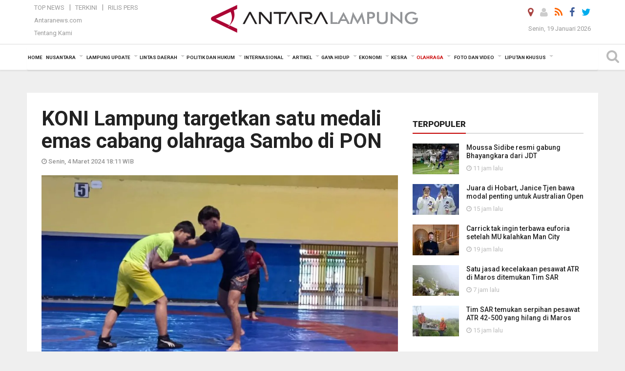

--- FILE ---
content_type: text/html; charset=UTF-8
request_url: https://lampung.antaranews.com/berita/720957/koni-lampung-targetkan-satu-medali-emas-cabang-olahraga-sambo-di-pon
body_size: 30445
content:
<!doctype html>
<html>
<head>
  <meta charset="utf-8">
  <title>KONI Lampung targetkan satu medali emas cabang olahraga Sambo di PON - ANTARA News Lampung</title>
<meta name="keywords" content="koni lampung,cabor sambo, pon xxi, pon aceh medan, target satu emas">
<meta name="description" content="Komite Olahraga Nasional Indonesia (KONI) Lampung menargetkan satu medali emas cabang olahraga Sambo pada Pekan Olahraga Nasional (PON) XXI 2024.

&quot;Ya kami ditargetkan oleh ANTARA News lampung olahraga ...">
<link rel="image_src" href="https://cdn.antaranews.com/cache/1200x800/2024/03/04/IMG-20240304-WA0075_1.jpg"><meta property="og:image" content="https://cdn.antaranews.com/cache/1200x800/2024/03/04/IMG-20240304-WA0075_1.jpg">
<link rel="preload" as="image" href="https://cdn.antaranews.com/cache/1200x800/2024/03/04/IMG-20240304-WA0075_1.jpg.webp" imagesrcset="https://cdn.antaranews.com/cache/360x240/2024/03/04/IMG-20240304-WA0075_1.jpg.webp 360w, https://cdn.antaranews.com/cache/800x533/2024/03/04/IMG-20240304-WA0075_1.jpg.webp 800w, https://cdn.antaranews.com/cache/1200x800/2024/03/04/IMG-20240304-WA0075_1.jpg.webp 1200w" />
<link rel="amphtml" href="https://lampung.antaranews.com/amp/berita/720957/koni-lampung-targetkan-satu-medali-emas-cabang-olahraga-sambo-di-pon" />
<meta property="fb:app_id" content="558190404243031">
<meta property="og:title" content="KONI Lampung targetkan satu medali emas cabang olahraga Sambo di PON">
<meta property="og:description" content="Komite Olahraga Nasional Indonesia (KONI) Lampung menargetkan satu medali emas cabang olahraga Sambo pada Pekan Olahraga Nasional (PON) XXI 2024.

&quot;Ya kami ditargetkan oleh ANTARA News lampung olahraga ...">
<meta itemprop="datePublished" content="Mon, 04 Mar 2024 18:11:30 +0700">
<meta property="og:site_name" content="Antara News Lampung" />
<meta property="og:locale" content="id_ID" />
<meta property="article:section" content="Indonesia" />

<meta name="twitter:card" content="summary_large_image" />
<meta name="twitter:site" content="@antaralampung" />
<meta name="twitter:creator" content="@antaralampung">
<meta name="twitter:title" content="KONI Lampung targetkan satu medali emas cabang olahraga Sambo di PON" />
<meta name="twitter:description" content="Komite Olahraga Nasional Indonesia (KONI) Lampung menargetkan satu medali emas cabang olahraga Sambo pada Pekan Olahraga Nasional (PON) XXI 2024.

&quot;Ya kami ditargetkan oleh ANTARA News lampung olahraga ..." />
<meta name="twitter:image" content="https://cdn.antaranews.com/cache/800x533/2024/03/04/IMG-20240304-WA0075_1.jpg" />
<meta name="twitter:domain" content="lampung.antaranews.com">

<script type="application/ld+json">{"@context":"https://schema.org","@type":"NewsArticle","headline":"KONI Lampung targetkan satu medali emas cabang olahraga Sambo di PON","mainEntityOfPage":{"@type":"WebPage","@id":"https://lampung.antaranews.com/berita/720957/koni-lampung-targetkan-satu-medali-emas-cabang-olahraga-sambo-di-pon"},"url":"https://lampung.antaranews.com/berita/720957/koni-lampung-targetkan-satu-medali-emas-cabang-olahraga-sambo-di-pon","image":{"@type":"ImageObject","url":"https://cdn.antaranews.com/cache/1200x800/2024/03/04/IMG-20240304-WA0075_1.jpg","height":800,"width":1200},"dateCreated":"2024-03-04T18:11:30+07:00","datePublished":"2024-03-04T18:11:30+07:00","dateModified":"2024-03-04T18:11:30+07:00","articleSection":"News","creator":{"@type":"Person","name":"Agus Wira Sukarta"},"author":{"@type":"Person","name":"Hisar Sitanggang"},"keywords":["koni lampung","cabor sambo","pon xxi","pon aceh medan","target satu emas"],"publisher":{"@type":"Organization","name":"ANTARA Lampung","logo":{"@type":"ImageObject","url":"https://lampung.antaranews.com/img/www.antaralampung.com.png","width":353,"height":60}},"description":"Komite Olahraga Nasional Indonesia (KONI) Lampung menargetkan satu medali emas cabang olahraga Sambo pada Pekan Olahraga Nasional (PON) XXI 2024.\r\n\r\n&quot;Ya kami ditargetkan oleh ANTARA News lampung olahraga ..."}</script>  <meta name="copyright" content="ANTARA News Agency">
  <link rel="canonical" href="https://lampung.antaranews.com/berita/720957/koni-lampung-targetkan-satu-medali-emas-cabang-olahraga-sambo-di-pon" />  <meta http-equiv="X-UA-Compatible" content="IE=edge">
    <meta class="viewport" name="viewport" content="width=device-width, initial-scale=1.0">
    <!--<meta class="viewport" name="viewport" content="width=device-width, initial-scale=1.0">-->
 
  <script async src='https://www.googletagmanager.com/gtag/js?id=G-9FXE4FB0PS'></script>
	<script>
	  window.dataLayer = window.dataLayer || [];
	  function gtag(){dataLayer.push(arguments);}
	  gtag('js', new Date());

	  gtag('config', 'G-9FXE4FB0PS');
	</script>  <!-- Favicon -->
  <link rel="shortcut icon" href="https://lampung.antaranews.com/img/index.ico" type="image/x-icon" />
  <link rel="apple-touch-icon" sizes="57x57" href="https://static.antaranews.com/img/favicon/apple-icon-57x57.png">
  <link rel="apple-touch-icon" sizes="60x60" href="https://static.antaranews.com/img/favicon/apple-icon-60x60.png">
  <link rel="apple-touch-icon" sizes="72x72" href="https://static.antaranews.com/img/favicon/apple-icon-72x72.png">
  <link rel="apple-touch-icon" sizes="76x76" href="https://static.antaranews.com/img/favicon/apple-icon-76x76.png">
  <link rel="apple-touch-icon" sizes="114x114" href="https://static.antaranews.com/img/favicon/apple-icon-114x114.png">
  <link rel="apple-touch-icon" sizes="120x120" href="https://static.antaranews.com/img/favicon/apple-icon-120x120.png">
  <link rel="apple-touch-icon" sizes="144x144" href="https://static.antaranews.com/img/favicon/apple-icon-144x144.png">
  <link rel="apple-touch-icon" sizes="152x152" href="https://static.antaranews.com/img/favicon/apple-icon-152x152.png">
  <link rel="apple-touch-icon" sizes="180x180" href="https://static.antaranews.com/img/favicon/apple-icon-180x180.png">
 <!-- Jquery js -->
 <script src="https://lampung.antaranews.com/js/jquery-1.11.2.min.js"></script>
  <!-- Google Fonts -->
  <link href="https://static.antaranews.com" rel="preconnect" />
  <link href="https://img.antaranews.com" rel="preconnect" />
  <link href="https://fonts.gstatic.com" rel="preconnect" crossorigin />
  <link href="https://ads.antaranews.com" rel="dns-prefetch" />
  <link href="https://www.google-analytics.com" rel="preconnect" crossorigin />
  <link href="https://www.googletagmanager.com" rel="preconnect" crossorigin />
  <link href="https://www.googletagservices.com" rel="preconnect" crossorigin />
  <link href="https://pagead2.googlesyndication.com" rel="preconnect" crossorigin />
  <link href="https://cdn.antaranews.com" rel="dns-prefetch" />
  
  <link href="https://fonts.googleapis.com/css?family=Roboto:100,300,300italic,400,400italic,500,700,700italic,900&display=swap" rel="preload" as="style" />
  <link href="https://fonts.googleapis.com/css?family=Roboto:100,300,300italic,400,400italic,500,700,700italic,900&display=swap" rel="stylesheet" />
  
  <!-- Icon Font -->
  <link rel="stylesheet" href="https://lampung.antaranews.com/plugins/font-awesome/css/font-awesome.min.css">

  <!-- Bootstrap CSS -->
  <link rel="stylesheet" href="https://lampung.antaranews.com/plugins/bootstrap/css/bootstrap.min.css">

  <!-- Theme CSS -->
  <link rel="stylesheet" href="https://lampung.antaranews.com/css/style.css?v=1.5">
  
  <!--[if lt IE 9]>
    <script src="https://oss.maxcdn.com/libs/html5shiv/3.7.0/html5shiv.js"></script>
    <script src="https://oss.maxcdn.com/libs/respond.js/1.4.2/respond.min.js"></script>
  <![endif]-->
  <link rel="stylesheet" href="https://lampung.antaranews.com/css/addstyle.css?v=1.17">
  <link rel="stylesheet" href="https://lampung.antaranews.com/css/flaxslider.css">
  <link rel="stylesheet" href="https://lampung.antaranews.com/css/assets.css">
  <link rel="stylesheet" href="https://lampung.antaranews.com/css/media-query.css?v=1.4">
  <script src="https://static.antaranews.com/js/plugins/lazysizes/lazysizes.min.js" defer></script>
</head><body>
<div id="main" class="header-big">
  
  <header class="header-wrapper clearfix">
    
	<!-- .header-top -->

    <div class="header-mid navbar-collapse collapse">
		
			<div id="tophead_menu" class="pb10">
	<div class="container">
        <div class="">
          <div class="row">
			 <div class="col-md-3 topmenu-header navbar-collapse collapse">
				 <div>
				 <ul id="ul-top">
							<li><a href="https://lampung.antaranews.com/top-news" data-toggle="tooltip" data-placement="bottom" title="Top News">Top News</a></li>
							<li><a href="https://lampung.antaranews.com/terkini" data-toggle="tooltip" data-placement="bottom" title="Terkini">Terkini</a></li>
							<li><a href="https://lampung.antaranews.com/rilis-pers" data-toggle="tooltip" data-placement="bottom" title="Rilis Pers">Rilis Pers</a></li>
						</ul>
				 </div>
				 
				  <div class="mt5">
					<a href="http://www.antaranews.com" target="_blank" data-toggle="tooltip" data-placement="bottom" title="Antaranews.com">Antaranews.com</a>
				 </div>
				 <div class="mt5">
					<a href="https://lampung.antaranews.com/about-us" data-toggle="tooltip" data-placement="bottom" title="Tentang Kami">Tentang Kami</a>
				 </div>
			 </div>
            <div class="col-md-7 m0">
              <div class="header-mid-wrapper text-center clearfix">
                <div class="mid-logo-wrapper">
                  <a class="logo" href="https://lampung.antaranews.com" title="ANTARA News Lampung" rel="home">
					<img alt="Logo Header Antaranews lampung" src="https://lampung.antaranews.com/img/www.antaralampung.com.png" />
                  </a><!-- .logo -->
                </div>
              </div>
            </div>
			 <div class="col-md-3 navbar-collapse collapse sosposition">
			 <div class="social-icons pull-right sosmargin">
				<a href="#" id="myLocation" class="active" data-toggle="tooltip" data-placement="bottom" title="Nonaktifkan Lokasi"><i class="fa fa-map-marker fa-lg text-danger"></i></a>
				<a href="https://lampung.antaranews.com/login" data-toggle="tooltip" data-placement="bottom" title="Login"><i class="fa fa-user fa-lg"></i></a>
				<a href="https://lampung.antaranews.com/rss/" data-toggle="tooltip" data-placement="bottom" title="Rss"><i class="fa fa-rss fa-lg"></i></a>
                <a href="https://www.facebook.com/antaralampung" target="_blank" data-toggle="tooltip" data-placement="bottom" title="Facebook"><i class="fa fa-facebook fa-lg"></i></a>
                <a href="https://twitter.com/antaralampung" target="_blank" data-toggle="tooltip" data-placement="bottom" title="Twitter"><i class="fa fa-twitter fa-lg"></i></a>
                <!--
				<a href="https://plus.google.com/+antaranews" target="_blank" data-toggle="tooltip" data-placement="bottom" title="Google+"><i class="fa fa-google-plus fa-lg"></i></a>
				-->
              </div>
			
				<div class="topdate">Senin, 19 Januari 2026</div>
			 </div>
			 
          </div>
        </div>
      </div>
</div>		
	</div><!-- .header-mid -->
	
	<div class="header text-center" id="header">
	   <div class="container relative" id="con">
        <!--<div class="mag-content">-->
          <div class="row">
           <!--<div class="col-md-12">-->
                          <!-- Mobile Menu Button -->
           <div>
		   <a class="navbar-toggle collapsed" id="nav-button" href="#mobile-nav">
              <span class="icon-bar"></span>
              <span class="icon-bar"></span>
              <span class="icon-bar"></span>
              <span class="icon-bar"></span>
            </a><!-- .navbar-toggle -->
			<div class="navbar-toggle collapsed topmidlogo"><a href="https://lampung.antaranews.com"><img alt="Logo Small Mobile Antaranews lampung" src="https://lampung.antaranews.com/img/m.antaralampung.com.jpg" /></a></div>
			
			 <a class="navbar-toggle collapsed pull-right" id="src-mobile" href="#mobile-src">
              <span class="fa fa-search fa-lg" style="background-color:#fff;"></span>
            </a>
			</div>
		
			<!-- .navbar-toggle -->
			 
            <!-- Main Nav Wrapper -->
            <nav class="navbar mega-menu">
				 <div id="formobile" class="src_position">
				 <form action="https://lampung.antaranews.com/search" method="get">
					<input class="sb-search-input maxfieldsrc" placeholder="Kata Kunci ..." type="text" value="" name="q" id="search">
				 </form>
				</div>
			
              <a class="logo" id="logoscroll" href="https://lampung.antaranews.com" title="ANTARA News Lampung" rel="home">
               <img alt="Logo Small Fixed Antaranews lampung" src="https://lampung.antaranews.com/img/logo-antara.png" />
              </a><!-- .logo -->
              
              <!-- Navigation Menu -->
           <div class="container dropdown-menu fullwidth navbar-collapse collapse">
              <ul class="nav navbar-nav">
				<li class="dropdown mega-full menu-color1">
                  <a href="https://lampung.antaranews.com" role="button" aria-expanded="false">Home</a>
				</li>
				<li class="dropdown mega-full menu-color1">
					<a href="https://lampung.antaranews.com/nusantara" class="dropdown-toggle " data-toggle="dropdown" role="button" aria-expanded="false">Nusantara</a>
						<ul class="container dropdown-menu fullwidth m0" style="animation-delay:0.2s;">
							<li>
								<div class="tabbable tabs-left">
									<ul class="nav nav-tabs nav-horizontal">
										<li class="col-sm-3"><a href="https://www.antaranews.com" target="_blank" title="antaranews.com">antaranews.com</a></li><li class="col-sm-3"><a href="https://aceh.antaranews.com" target="_blank" title="Aceh/NAD">Aceh/NAD</a></li><li class="col-sm-3"><a href="https://bali.antaranews.com" target="_blank" title="Bali">Bali</a></li><li class="col-sm-3"><a href="https://babel.antaranews.com" target="_blank" title="Bangka/Belitung">Bangka/Belitung</a></li><li class="col-sm-3"><a href="https://banten.antaranews.com" target="_blank" title="Banten">Banten</a></li><li class="col-sm-3"><a href="https://bengkulu.antaranews.com" target="_blank" title="Bengkulu">Bengkulu</a></li><li class="col-sm-3"><a href="https://gorontalo.antaranews.com" target="_blank" title="Gorontalo">Gorontalo</a></li><li class="col-sm-3"><a href="https://jambi.antaranews.com" target="_blank" title="Jambi">Jambi</a></li><li class="col-sm-3"><a href="https://jabar.antaranews.com" target="_blank" title="Jawa Barat">Jawa Barat</a></li><li class="col-sm-3"><a href="https://jateng.antaranews.com" target="_blank" title="Jawa Tengah">Jawa Tengah</a></li><li class="col-sm-3"><a href="https://jatim.antaranews.com" target="_blank" title="Jawa Timur">Jawa Timur</a></li><li class="col-sm-3"><a href="https://kalbar.antaranews.com" target="_blank" title="Kalimantan Barat">Kalimantan Barat</a></li><li class="col-sm-3"><a href="https://kalsel.antaranews.com" target="_blank" title="Kalimantan Selatan">Kalimantan Selatan</a></li><li class="col-sm-3"><a href="https://kalteng.antaranews.com" target="_blank" title="Kalimantan Tengah">Kalimantan Tengah</a></li><li class="col-sm-3"><a href="https://kaltim.antaranews.com" target="_blank" title="Kalimantan Timur">Kalimantan Timur</a></li><li class="col-sm-3"><a href="https://kaltara.antaranews.com" target="_blank" title="Kalimantan Utara">Kalimantan Utara</a></li><li class="col-sm-3"><a href="https://kepri.antaranews.com" target="_blank" title="Kepulauan Riau">Kepulauan Riau</a></li><li class="col-sm-3"><a href="https://kl.antaranews.com" target="_blank" title="Kuala Lumpur">Kuala Lumpur</a></li><li class="col-sm-3"><a href="https://lampung.antaranews.com" target="_blank" title="Lampung">Lampung</a></li><li class="col-sm-3"><a href="https://ambon.antaranews.com" target="_blank" title="Maluku">Maluku</a></li><li class="col-sm-3"><a href="https://megapolitan.antaranews.com" target="_blank" title="Megapolitan">Megapolitan</a></li><li class="col-sm-3"><a href="https://mataram.antaranews.com" target="_blank" title="NTB">NTB</a></li><li class="col-sm-3"><a href="https://kupang.antaranews.com" target="_blank" title="NTT">NTT</a></li><li class="col-sm-3"><a href="https://papua.antaranews.com" target="_blank" title="Papua">Papua</a></li><li class="col-sm-3"><a href="https://papuatengah.antaranews.com" target="_blank" title="Papua Tengah">Papua Tengah</a></li><li class="col-sm-3"><a class="" href="https://riau.antaranews.com" target="_blank" title="Riau">Riau</a></li><li class="col-sm-3"><a href="https://makassar.antaranews.com" target="_blank" title="Sulawesi Selatan">Sulawesi Selatan</a></li><li class="col-sm-3"><a href="https://sulteng.antaranews.com" target="_blank" title="Sulawesi Tengah">Sulawesi Tengah</a></li><li class="col-sm-3"><a href="https://sultra.antaranews.com" target="_blank" title="Sulawesi Tenggara">Sulawesi Tenggara</a></li><li class="col-sm-3"><a href="https://manado.antaranews.com" target="_blank" title="Sulawesi Utara">Sulawesi Utara</a></li><li class="col-sm-3"><a href="https://sumbar.antaranews.com" target="_blank" title="Sumatera Barat">Sumatera Barat</a></li><li class="col-sm-3"><a href="https://sumsel.antaranews.com" target="_blank" title="Sumatera Selatan">Sumatera Selatan</a></li><li class="col-sm-3"><a href="https://sumut.antaranews.com" target="_blank" title="Sumatera Utara">Sumatera Utara</a></li><li class="col-sm-3"><a href="https://jogja.antaranews.com" target="_blank" title="Yogyakarta">Yogyakarta</a></li>									</ul>
								</div>
							</li>
						</ul>
				</li>
				
				<!--
				<li class="dropdown mega-full menu-color1">
						<a href="" class="dropdown-toggle " data-toggle="dropdown" role="button" aria-expanded="false">Nasional</a>
							<ul class="container dropdown-menu fullwidth m0" style="animation-delay:0.2s;">
								<li>
								  <div class="mega-menu-5block">
																										   </div>
								</li>
							</ul>
				</li>
				-->
				
			   <li class="dropdown mega-full menu-color1"><a href="https://lampung.antaranews.com/lampung-update" class="dropdown-toggle" data-toggle="dropdown" role="button" aria-expanded="false">Lampung Update</a><ul class="container dropdown-menu fullwidth m0" style="animation-delay:0.2s;">
								<li><div class="tabbable tab-hover tabs-left">
												<ul class="nav nav-tabs tab-hover"><li class="active"><a style="padding:4px 30px 4px 15px;" class="first" href="https://lampung.antaranews.com/lampung-update/pemprov-lampung" data-target="#lampung-update0" data-toggle="tab">Pemprov Lampung</a></li><li><a style="padding:4px 30px 4px 15px;" href="https://lampung.antaranews.com/lampung-update/bandarlampung" data-target="#lampung-update1" data-toggle="tab">Bandarlampung</a></li><li><a style="padding:4px 30px 4px 15px;" href="https://lampung.antaranews.com/lampung-update/lampung-selatan" data-target="#lampung-update2" data-toggle="tab">Lampung Selatan</a></li><li><a style="padding:4px 30px 4px 15px;" href="https://lampung.antaranews.com/lampung-update/lampung-tengah" data-target="#lampung-update3" data-toggle="tab">Lampung Tengah</a></li><li><a style="padding:4px 30px 4px 15px;" href="https://lampung.antaranews.com/lampung-update/lampung-timur" data-target="#lampung-update4" data-toggle="tab">Lampung Timur</a></li><li><a style="padding:4px 30px 4px 15px;" href="https://lampung.antaranews.com/lampung-update/lampung-barat" data-target="#lampung-update5" data-toggle="tab">Lampung Barat</a></li><li><a style="padding:4px 30px 4px 15px;" href="https://lampung.antaranews.com/lampung-update/lampung-utara" data-target="#lampung-update6" data-toggle="tab">Lampung Utara</a></li><li><a style="padding:4px 30px 4px 15px;" href="https://lampung.antaranews.com/lampung-update/kota-metro" data-target="#lampung-update7" data-toggle="tab">Kota Metro</a></li><li><a style="padding:4px 30px 4px 15px;" href="https://lampung.antaranews.com/lampung-update/kab-waykanan" data-target="#lampung-update8" data-toggle="tab">Kab. Waykanan</a></li><li><a style="padding:4px 30px 4px 15px;" href="https://lampung.antaranews.com/lampung-update/pesawaran" data-target="#lampung-update9" data-toggle="tab">Pesawaran</a></li><li><a style="padding:4px 30px 4px 15px;" href="https://lampung.antaranews.com/lampung-update/pringsewu" data-target="#lampung-update10" data-toggle="tab">Pringsewu</a></li><li><a style="padding:4px 30px 4px 15px;" href="https://lampung.antaranews.com/lampung-update/tanggamus" data-target="#lampung-update11" data-toggle="tab">Tanggamus</a></li><li><a style="padding:4px 30px 4px 15px;" href="https://lampung.antaranews.com/lampung-update/tulangbawang" data-target="#lampung-update12" data-toggle="tab">Tulangbawang</a></li><li><a style="padding:4px 30px 4px 15px;" href="https://lampung.antaranews.com/lampung-update/tulangbawang-barat" data-target="#lampung-update13" data-toggle="tab">Tulangbawang Barat</a></li><li><a style="padding:4px 30px 4px 15px;" href="https://lampung.antaranews.com/lampung-update/mesuji" data-target="#lampung-update14" data-toggle="tab">Mesuji</a></li><li><a style="padding:4px 30px 4px 15px;" href="https://lampung.antaranews.com/lampung-update/pesisir-barat" data-target="#lampung-update15" data-toggle="tab">Pesisir Barat</a></li><li><a style="padding:4px 30px 4px 15px;" href="https://lampung.antaranews.com/lampung-update/dprd-provinsi-kota" data-target="#lampung-update16" data-toggle="tab">DPRD Provinsi/Kota</a></li></ul><div class="tab-content"><div id="lampung-update0" class="tab-pane active animated fadeIn"><div class="mega-menu-news">
						  <div class="mega-menu-img">
							<a href="https://lampung.antaranews.com/berita/811710/disdikbud-kamis-beradat-berdampak-siswa-kenali-bahasa-daerah" title="Disdikbud: &quot;Kamis Beradat&quot; berdampak siswa kenali bahasa daerah">
								
							 
							   <picture>
									<source type="image/webp" data-srcset="https://cdn.antaranews.com/cache/270x180/2026/01/18/1000691818.jpg.webp">
									<img data-src="https://cdn.antaranews.com/cache/270x180/2026/01/18/1000691818.jpg" class="lazyload" alt="Disdikbud: &quot;Kamis Beradat&quot; berdampak siswa kenali bahasa daerah" >
								</picture>
							</a>
						  </div>
						  <div class="mega-menu-detail">
							<h4 class="entry-title">
							  <a href="https://lampung.antaranews.com/berita/811710/disdikbud-kamis-beradat-berdampak-siswa-kenali-bahasa-daerah" title="Disdikbud: &quot;Kamis Beradat&quot; berdampak siswa kenali bahasa daerah">Disdikbud: "Kamis Beradat" berdampak siswa kenali bahasa daerah</a>
							</h4>
							<p class="simple-share">
							 8 jam lalu
							</p>
						  </div>
						</div><div class="mega-menu-news">
						  <div class="mega-menu-img">
							<a href="https://lampung.antaranews.com/berita/811401/pemprov-lampung-perkuat-peran-pendamping-sosial-pkh-tingkatkan-kesejahteraan" title="Pemprov Lampung perkuat peran pendamping sosial PKH tingkatkan kesejahteraan">
								
							 
							   <picture>
									<source type="image/webp" data-srcset="https://cdn.antaranews.com/cache/270x180/2026/01/15/IMG-20260115-WA0020_2.jpg.webp">
									<img data-src="https://cdn.antaranews.com/cache/270x180/2026/01/15/IMG-20260115-WA0020_2.jpg" class="lazyload" alt="Pemprov Lampung perkuat peran pendamping sosial PKH tingkatkan kesejahteraan" >
								</picture>
							</a>
						  </div>
						  <div class="mega-menu-detail">
							<h4 class="entry-title">
							  <a href="https://lampung.antaranews.com/berita/811401/pemprov-lampung-perkuat-peran-pendamping-sosial-pkh-tingkatkan-kesejahteraan" title="Pemprov Lampung perkuat peran pendamping sosial PKH tingkatkan kesejahteraan">Pemprov Lampung perkuat peran pendamping sosial PKH tingkatkan kesejahteraan</a>
							</h4>
							<p class="simple-share">
							 15 January 2026 19:04 Wib
							</p>
						  </div>
						</div><div class="mega-menu-news">
						  <div class="mega-menu-img">
							<a href="https://lampung.antaranews.com/berita/811381/wagub-lampung-minta-inspektorat-untuk-perkuat-pengawasan-internal" title="Wagub Lampung minta Inspektorat untuk perkuat pengawasan internal">
								
							 
							   <picture>
									<source type="image/webp" data-srcset="https://cdn.antaranews.com/cache/270x180/2026/01/15/IMG-20260115-WA0009-1.jpg.webp">
									<img data-src="https://cdn.antaranews.com/cache/270x180/2026/01/15/IMG-20260115-WA0009-1.jpg" class="lazyload" alt="Wagub Lampung minta Inspektorat untuk perkuat pengawasan internal" >
								</picture>
							</a>
						  </div>
						  <div class="mega-menu-detail">
							<h4 class="entry-title">
							  <a href="https://lampung.antaranews.com/berita/811381/wagub-lampung-minta-inspektorat-untuk-perkuat-pengawasan-internal" title="Wagub Lampung minta Inspektorat untuk perkuat pengawasan internal">Wagub Lampung minta Inspektorat untuk perkuat pengawasan internal</a>
							</h4>
							<p class="simple-share">
							 15 January 2026 17:20 Wib
							</p>
						  </div>
						</div><div class="mega-menu-news">
						  <div class="mega-menu-img">
							<a href="https://lampung.antaranews.com/berita/811373/pemprov-lampung-perkuat-kerja-sama-antardaerah-jaga-ketersediaan-cabai" title="Pemprov Lampung perkuat kerja sama antardaerah jaga ketersediaan cabai">
								
							 
							   <picture>
									<source type="image/webp" data-srcset="https://cdn.antaranews.com/cache/270x180/2026/01/15/20260112_105959-1.jpg.webp">
									<img data-src="https://cdn.antaranews.com/cache/270x180/2026/01/15/20260112_105959-1.jpg" class="lazyload" alt="Pemprov Lampung perkuat kerja sama antardaerah jaga ketersediaan cabai" >
								</picture>
							</a>
						  </div>
						  <div class="mega-menu-detail">
							<h4 class="entry-title">
							  <a href="https://lampung.antaranews.com/berita/811373/pemprov-lampung-perkuat-kerja-sama-antardaerah-jaga-ketersediaan-cabai" title="Pemprov Lampung perkuat kerja sama antardaerah jaga ketersediaan cabai">Pemprov Lampung perkuat kerja sama antardaerah jaga ketersediaan cabai</a>
							</h4>
							<p class="simple-share">
							 15 January 2026 16:44 Wib
							</p>
						  </div>
						</div></div><div id="lampung-update1" class="tab-pane animated fadeIn"><div class="mega-menu-news">
						  <div class="mega-menu-img">
							<a href="https://lampung.antaranews.com/berita/811734/polsek-tanjungkarang-barat-sebut-telah-lakukan-rj-sesuai-aturan-kuhap" title="Polsek Tanjungkarang Barat sebut telah lakukan RJ sesuai aturan KUHAP">
								
							 
							   <picture>
									<source type="image/webp" data-srcset="https://cdn.antaranews.com/cache/270x180/2026/01/18/IMG_20250523_10005570.jpeg.webp">
									<img data-src="https://cdn.antaranews.com/cache/270x180/2026/01/18/IMG_20250523_10005570.jpeg" class="lazyload" alt="Polsek Tanjungkarang Barat sebut telah lakukan RJ sesuai aturan KUHAP" >
								</picture>
							</a>
						  </div>
						  <div class="mega-menu-detail">
							<h4 class="entry-title">
							  <a href="https://lampung.antaranews.com/berita/811734/polsek-tanjungkarang-barat-sebut-telah-lakukan-rj-sesuai-aturan-kuhap" title="Polsek Tanjungkarang Barat sebut telah lakukan RJ sesuai aturan KUHAP">Polsek Tanjungkarang Barat sebut telah lakukan RJ sesuai aturan KUHAP</a>
							</h4>
							<p class="simple-share">
							 4 jam lalu
							</p>
						  </div>
						</div><div class="mega-menu-news">
						  <div class="mega-menu-img">
							<a href="https://lampung.antaranews.com/berita/811602/keluarga-tersangka-pertanyakan-anaknya-yang-belum-dibebaskan-polisi-melalui-rj" title="Keluarga tersangka pertanyakan anaknya yang belum dibebaskan polisi melalui RJ">
								
							 
							   <picture>
									<source type="image/webp" data-srcset="https://cdn.antaranews.com/cache/270x180/2026/01/17/IMG_20250523_10005570.jpeg.webp">
									<img data-src="https://cdn.antaranews.com/cache/270x180/2026/01/17/IMG_20250523_10005570.jpeg" class="lazyload" alt="Keluarga tersangka pertanyakan anaknya yang belum dibebaskan polisi melalui RJ" >
								</picture>
							</a>
						  </div>
						  <div class="mega-menu-detail">
							<h4 class="entry-title">
							  <a href="https://lampung.antaranews.com/berita/811602/keluarga-tersangka-pertanyakan-anaknya-yang-belum-dibebaskan-polisi-melalui-rj" title="Keluarga tersangka pertanyakan anaknya yang belum dibebaskan polisi melalui RJ">Keluarga tersangka pertanyakan anaknya yang belum dibebaskan polisi melalui RJ</a>
							</h4>
							<p class="simple-share">
							 17 January 2026 14:37 Wib
							</p>
						  </div>
						</div><div class="mega-menu-news">
						  <div class="mega-menu-img">
							<a href="https://lampung.antaranews.com/berita/811537/133-pemuda-katolik-lampung-ikuti-diklat-tanggap-bencana-dan-bela-negara" title="133 Pemuda Katolik Lampung ikuti Diklat Tanggap Bencana dan Bela Negara">
								
							 
							   <picture>
									<source type="image/webp" data-srcset="https://cdn.antaranews.com/cache/270x180/2026/01/16/212791.jpg.webp">
									<img data-src="https://cdn.antaranews.com/cache/270x180/2026/01/16/212791.jpg" class="lazyload" alt="133 Pemuda Katolik Lampung ikuti Diklat Tanggap Bencana dan Bela Negara" >
								</picture>
							</a>
						  </div>
						  <div class="mega-menu-detail">
							<h4 class="entry-title">
							  <a href="https://lampung.antaranews.com/berita/811537/133-pemuda-katolik-lampung-ikuti-diklat-tanggap-bencana-dan-bela-negara" title="133 Pemuda Katolik Lampung ikuti Diklat Tanggap Bencana dan Bela Negara">133 Pemuda Katolik Lampung ikuti Diklat Tanggap Bencana dan Bela Negara</a>
							</h4>
							<p class="simple-share">
							 16 January 2026 20:30 Wib
							</p>
						  </div>
						</div><div class="mega-menu-news">
						  <div class="mega-menu-img">
							<a href="https://lampung.antaranews.com/berita/811413/direktur-perawatan-kesehatan-dan-rehabilitasi-ditjen-pas-kunjungi-rutan-kelas-i-bandarlampung" title="Direktur Perawatan Kesehatan dan Rehabilitasi Ditjen PAS kunjungi Rutan Kelas I Bandarlampung">
								
							 
							   <picture>
									<source type="image/webp" data-srcset="https://cdn.antaranews.com/cache/270x180/2026/01/15/210187.jpg.webp">
									<img data-src="https://cdn.antaranews.com/cache/270x180/2026/01/15/210187.jpg" class="lazyload" alt="Direktur Perawatan Kesehatan dan Rehabilitasi Ditjen PAS kunjungi Rutan Kelas I Bandarlampung" >
								</picture>
							</a>
						  </div>
						  <div class="mega-menu-detail">
							<h4 class="entry-title">
							  <a href="https://lampung.antaranews.com/berita/811413/direktur-perawatan-kesehatan-dan-rehabilitasi-ditjen-pas-kunjungi-rutan-kelas-i-bandarlampung" title="Direktur Perawatan Kesehatan dan Rehabilitasi Ditjen PAS kunjungi Rutan Kelas I Bandarlampung">Direktur Perawatan Kesehatan dan Rehabilitasi Ditjen PAS kunjungi Rutan Kelas I Bandarlampung</a>
							</h4>
							<p class="simple-share">
							 15 January 2026 20:06 Wib
							</p>
						  </div>
						</div></div><div id="lampung-update2" class="tab-pane animated fadeIn"><div class="mega-menu-news">
						  <div class="mega-menu-img">
							<a href="https://lampung.antaranews.com/berita/811730/polres-lamsel-periksa-kesehatan-petugas-sppg-untuk-keamanan-mbg" title="Polres Lamsel periksa kesehatan petugas SPPG untuk keamanan MBG">
								
							 
							   <picture>
									<source type="image/webp" data-srcset="https://cdn.antaranews.com/cache/270x180/2026/01/18/b9ab5069-bb2e-45b0-af1d-f94ca12e080b.jpeg.webp">
									<img data-src="https://cdn.antaranews.com/cache/270x180/2026/01/18/b9ab5069-bb2e-45b0-af1d-f94ca12e080b.jpeg" class="lazyload" alt="Polres Lamsel periksa kesehatan petugas SPPG untuk keamanan MBG" >
								</picture>
							</a>
						  </div>
						  <div class="mega-menu-detail">
							<h4 class="entry-title">
							  <a href="https://lampung.antaranews.com/berita/811730/polres-lamsel-periksa-kesehatan-petugas-sppg-untuk-keamanan-mbg" title="Polres Lamsel periksa kesehatan petugas SPPG untuk keamanan MBG">Polres Lamsel periksa kesehatan petugas SPPG untuk keamanan MBG</a>
							</h4>
							<p class="simple-share">
							 6 jam lalu
							</p>
						  </div>
						</div><div class="mega-menu-news">
						  <div class="mega-menu-img">
							<a href="https://lampung.antaranews.com/berita/811493/lampung-selatan-kembali-jadi-lokasi-strategis-program-pembangunan-knmp" title="Lampung Selatan kembali jadi lokasi strategis program pembangunan KNMP">
								
							 
							   <picture>
									<source type="image/webp" data-srcset="https://cdn.antaranews.com/cache/270x180/2026/01/15/IMG_1479.jpeg.webp">
									<img data-src="https://cdn.antaranews.com/cache/270x180/2026/01/15/IMG_1479.jpeg" class="lazyload" alt="Lampung Selatan kembali jadi lokasi strategis program pembangunan KNMP" >
								</picture>
							</a>
						  </div>
						  <div class="mega-menu-detail">
							<h4 class="entry-title">
							  <a href="https://lampung.antaranews.com/berita/811493/lampung-selatan-kembali-jadi-lokasi-strategis-program-pembangunan-knmp" title="Lampung Selatan kembali jadi lokasi strategis program pembangunan KNMP">Lampung Selatan kembali jadi lokasi strategis program pembangunan KNMP</a>
							</h4>
							<p class="simple-share">
							 16 January 2026 11:00 Wib
							</p>
						  </div>
						</div><div class="mega-menu-news">
						  <div class="mega-menu-img">
							<a href="https://lampung.antaranews.com/berita/811473/dinkes-lampung-selatan-lakukan-upaya-untuk-memutus-penyebaran-dbd" title="Dinkes Lampung Selatan lakukan upaya untuk memutus penyebaran DBD">
								
							 
							   <picture>
									<source type="image/webp" data-srcset="https://cdn.antaranews.com/cache/270x180/2026/01/15/7e012911-cef9-415f-b3af-79d62dfddf47.jpeg.webp">
									<img data-src="https://cdn.antaranews.com/cache/270x180/2026/01/15/7e012911-cef9-415f-b3af-79d62dfddf47.jpeg" class="lazyload" alt="Dinkes Lampung Selatan lakukan upaya untuk memutus penyebaran DBD" >
								</picture>
							</a>
						  </div>
						  <div class="mega-menu-detail">
							<h4 class="entry-title">
							  <a href="https://lampung.antaranews.com/berita/811473/dinkes-lampung-selatan-lakukan-upaya-untuk-memutus-penyebaran-dbd" title="Dinkes Lampung Selatan lakukan upaya untuk memutus penyebaran DBD">Dinkes Lampung Selatan lakukan upaya untuk memutus penyebaran DBD</a>
							</h4>
							<p class="simple-share">
							 16 January 2026 9:40 Wib
							</p>
						  </div>
						</div><div class="mega-menu-news">
						  <div class="mega-menu-img">
							<a href="https://lampung.antaranews.com/berita/811385/polres-lampung-selatan-lakukan-bedah-rumah-warga-kurang-mampu" title="Polres Lampung Selatan lakukan bedah rumah warga kurang mampu">
								
							 
							   <picture>
									<source type="image/webp" data-srcset="https://cdn.antaranews.com/cache/270x180/2026/01/15/e624f83e-02e3-4402-b006-7c7db1d03bd1.jpeg.webp">
									<img data-src="https://cdn.antaranews.com/cache/270x180/2026/01/15/e624f83e-02e3-4402-b006-7c7db1d03bd1.jpeg" class="lazyload" alt="Polres Lampung Selatan lakukan bedah rumah warga kurang mampu" >
								</picture>
							</a>
						  </div>
						  <div class="mega-menu-detail">
							<h4 class="entry-title">
							  <a href="https://lampung.antaranews.com/berita/811385/polres-lampung-selatan-lakukan-bedah-rumah-warga-kurang-mampu" title="Polres Lampung Selatan lakukan bedah rumah warga kurang mampu">Polres Lampung Selatan lakukan bedah rumah warga kurang mampu</a>
							</h4>
							<p class="simple-share">
							 15 January 2026 17:27 Wib
							</p>
						  </div>
						</div></div><div id="lampung-update3" class="tab-pane animated fadeIn"><div class="mega-menu-news">
						  <div class="mega-menu-img">
							<a href="https://lampung.antaranews.com/berita/811345/kpk-panggil-istri-bupati-lampung-tengah-nonaktif-ardito-wijaya-untuk-diperiksa" title="KPK panggil istri Bupati Lampung Tengah nonaktif Ardito Wijaya untuk diperiksa">
								
							 
							   <picture>
									<source type="image/webp" data-srcset="https://cdn.antaranews.com/cache/270x180/2025/12/11/IMG_2297.jpg.webp">
									<img data-src="https://cdn.antaranews.com/cache/270x180/2025/12/11/IMG_2297.jpg" class="lazyload" alt="KPK panggil istri Bupati Lampung Tengah nonaktif Ardito Wijaya untuk diperiksa" >
								</picture>
							</a>
						  </div>
						  <div class="mega-menu-detail">
							<h4 class="entry-title">
							  <a href="https://lampung.antaranews.com/berita/811345/kpk-panggil-istri-bupati-lampung-tengah-nonaktif-ardito-wijaya-untuk-diperiksa" title="KPK panggil istri Bupati Lampung Tengah nonaktif Ardito Wijaya untuk diperiksa">KPK panggil istri Bupati Lampung Tengah nonaktif Ardito Wijaya untuk diperiksa</a>
							</h4>
							<p class="simple-share">
							 15 January 2026 11:32 Wib
							</p>
						  </div>
						</div><div class="mega-menu-news">
						  <div class="mega-menu-img">
							<a href="https://lampung.antaranews.com/berita/809674/damkarmat-lampung-selatan-evakuasi-buaya-peliharaan-warga-di-natar-lamsel" title="Damkarmat Lampung Selatan evakuasi buaya peliharaan warga di Natar, Lamsel">
								
							 
							   <picture>
									<source type="image/webp" data-srcset="https://cdn.antaranews.com/cache/270x180/2025/12/28/IMG_1144.jpeg.webp">
									<img data-src="https://cdn.antaranews.com/cache/270x180/2025/12/28/IMG_1144.jpeg" class="lazyload" alt="Damkarmat Lampung Selatan evakuasi buaya peliharaan warga di Natar, Lamsel" >
								</picture>
							</a>
						  </div>
						  <div class="mega-menu-detail">
							<h4 class="entry-title">
							  <a href="https://lampung.antaranews.com/berita/809674/damkarmat-lampung-selatan-evakuasi-buaya-peliharaan-warga-di-natar-lamsel" title="Damkarmat Lampung Selatan evakuasi buaya peliharaan warga di Natar, Lamsel">Damkarmat Lampung Selatan evakuasi buaya peliharaan warga di Natar, Lamsel</a>
							</h4>
							<p class="simple-share">
							 28 December 2025 17:30 Wib
							</p>
						  </div>
						</div><div class="mega-menu-news">
						  <div class="mega-menu-img">
							<a href="https://lampung.antaranews.com/berita/808354/ott-bupati-lampung-tengah-kpk-sita-uang-dan-logam-mulia" title="OTT Bupati Lampung Tengah, KPK sita uang dan logam mulia">
								
							 
							   <picture>
									<source type="image/webp" data-srcset="https://cdn.antaranews.com/cache/270x180/2025/12/10/bupati-lampung-tengah-tiba-di-kpk-usai-terjaring-ott-2687614.jpg.webp">
									<img data-src="https://cdn.antaranews.com/cache/270x180/2025/12/10/bupati-lampung-tengah-tiba-di-kpk-usai-terjaring-ott-2687614.jpg" class="lazyload" alt="OTT Bupati Lampung Tengah, KPK sita uang dan logam mulia" >
								</picture>
							</a>
						  </div>
						  <div class="mega-menu-detail">
							<h4 class="entry-title">
							  <a href="https://lampung.antaranews.com/berita/808354/ott-bupati-lampung-tengah-kpk-sita-uang-dan-logam-mulia" title="OTT Bupati Lampung Tengah, KPK sita uang dan logam mulia">OTT Bupati Lampung Tengah, KPK sita uang dan logam mulia</a>
							</h4>
							<p class="simple-share">
							 11 December 2025 10:49 Wib
							</p>
						  </div>
						</div><div class="mega-menu-news">
						  <div class="mega-menu-img">
							<a href="https://lampung.antaranews.com/berita/806121/kejari-lampung-tengah-gelar-festival-umkm-dua-hari" title="Kejari Lampung Tengah gelar festival UMKM dua hari">
								
							 
							   <picture>
									<source type="image/webp" data-srcset="https://cdn.antaranews.com/cache/270x180/2025/11/20/1000577750.jpg.webp">
									<img data-src="https://cdn.antaranews.com/cache/270x180/2025/11/20/1000577750.jpg" class="lazyload" alt="Kejari Lampung Tengah gelar festival UMKM dua hari" >
								</picture>
							</a>
						  </div>
						  <div class="mega-menu-detail">
							<h4 class="entry-title">
							  <a href="https://lampung.antaranews.com/berita/806121/kejari-lampung-tengah-gelar-festival-umkm-dua-hari" title="Kejari Lampung Tengah gelar festival UMKM dua hari">Kejari Lampung Tengah gelar festival UMKM dua hari</a>
							</h4>
							<p class="simple-share">
							 20 November 2025 20:23 Wib
							</p>
						  </div>
						</div></div><div id="lampung-update4" class="tab-pane animated fadeIn"><div class="mega-menu-news">
						  <div class="mega-menu-img">
							<a href="https://lampung.antaranews.com/berita/811501/muhammad-suryo-bangun-masjid-rp1-miliar-di-lampung-timur" title="Muhammad Suryo bangun masjid Rp1 miliar di Lampung Timur">
								
							 
							   <picture>
									<source type="image/webp" data-srcset="https://cdn.antaranews.com/cache/270x180/2026/01/16/WhatsApp-Image-2026-01-16-at-14.28.07.jpeg.webp">
									<img data-src="https://cdn.antaranews.com/cache/270x180/2026/01/16/WhatsApp-Image-2026-01-16-at-14.28.07.jpeg" class="lazyload" alt="Muhammad Suryo bangun masjid Rp1 miliar di Lampung Timur" >
								</picture>
							</a>
						  </div>
						  <div class="mega-menu-detail">
							<h4 class="entry-title">
							  <a href="https://lampung.antaranews.com/berita/811501/muhammad-suryo-bangun-masjid-rp1-miliar-di-lampung-timur" title="Muhammad Suryo bangun masjid Rp1 miliar di Lampung Timur">Muhammad Suryo bangun masjid Rp1 miliar di Lampung Timur</a>
							</h4>
							<p class="simple-share">
							 16 January 2026 15:06 Wib
							</p>
						  </div>
						</div><div class="mega-menu-news">
						  <div class="mega-menu-img">
							<a href="https://lampung.antaranews.com/berita/811497/taman-nasional-way-kambas-ditutup-sementara-untuk-objek-wisata" title="Taman Nasional Way Kambas ditutup sementara untuk objek wisata">
								
							 
							   <picture>
									<source type="image/webp" data-srcset="https://cdn.antaranews.com/cache/270x180/2026/01/16/IMG-20260116-WA0037.jpg.webp">
									<img data-src="https://cdn.antaranews.com/cache/270x180/2026/01/16/IMG-20260116-WA0037.jpg" class="lazyload" alt="Taman Nasional Way Kambas ditutup sementara untuk objek wisata" >
								</picture>
							</a>
						  </div>
						  <div class="mega-menu-detail">
							<h4 class="entry-title">
							  <a href="https://lampung.antaranews.com/berita/811497/taman-nasional-way-kambas-ditutup-sementara-untuk-objek-wisata" title="Taman Nasional Way Kambas ditutup sementara untuk objek wisata">Taman Nasional Way Kambas ditutup sementara untuk objek wisata</a>
							</h4>
							<p class="simple-share">
							 16 January 2026 15:02 Wib
							</p>
						  </div>
						</div><div class="mega-menu-news">
						  <div class="mega-menu-img">
							<a href="https://lampung.antaranews.com/berita/811349/pencarian-nelayan-hilang-di-lampung-timur-terkendala-oleh-cuaca" title="Pencarian nelayan hilang di Lampung Timur terkendala oleh cuaca">
								
							 
							   <picture>
									<source type="image/webp" data-srcset="https://cdn.antaranews.com/cache/270x180/2026/01/15/14cf0dd9-e958-4d42-a376-387128d3d56b.jpeg.webp">
									<img data-src="https://cdn.antaranews.com/cache/270x180/2026/01/15/14cf0dd9-e958-4d42-a376-387128d3d56b.jpeg" class="lazyload" alt="Pencarian nelayan hilang di Lampung Timur terkendala oleh cuaca" >
								</picture>
							</a>
						  </div>
						  <div class="mega-menu-detail">
							<h4 class="entry-title">
							  <a href="https://lampung.antaranews.com/berita/811349/pencarian-nelayan-hilang-di-lampung-timur-terkendala-oleh-cuaca" title="Pencarian nelayan hilang di Lampung Timur terkendala oleh cuaca">Pencarian nelayan hilang di Lampung Timur terkendala oleh cuaca</a>
							</h4>
							<p class="simple-share">
							 15 January 2026 12:34 Wib
							</p>
						  </div>
						</div><div class="mega-menu-news">
						  <div class="mega-menu-img">
							<a href="https://lampung.antaranews.com/berita/811189/klhk-evaluasi-menyeluruh-penanganan-konflik-gajah-liar-way-kambas-dengan-masyarakat" title="KLHK evaluasi menyeluruh penanganan konflik gajah liar Way Kambas dengan masyarakat">
								
							 
							   <picture>
									<source type="image/webp" data-srcset="https://cdn.antaranews.com/cache/270x180/2026/01/13/1001898348_1.jpg.webp">
									<img data-src="https://cdn.antaranews.com/cache/270x180/2026/01/13/1001898348_1.jpg" class="lazyload" alt="KLHK evaluasi menyeluruh penanganan konflik gajah liar Way Kambas dengan masyarakat" >
								</picture>
							</a>
						  </div>
						  <div class="mega-menu-detail">
							<h4 class="entry-title">
							  <a href="https://lampung.antaranews.com/berita/811189/klhk-evaluasi-menyeluruh-penanganan-konflik-gajah-liar-way-kambas-dengan-masyarakat" title="KLHK evaluasi menyeluruh penanganan konflik gajah liar Way Kambas dengan masyarakat">KLHK evaluasi menyeluruh penanganan konflik gajah liar Way Kambas dengan masyarakat</a>
							</h4>
							<p class="simple-share">
							 13 January 2026 22:19 Wib
							</p>
						  </div>
						</div></div><div id="lampung-update5" class="tab-pane animated fadeIn"><div class="mega-menu-news">
						  <div class="mega-menu-img">
							<a href="https://lampung.antaranews.com/berita/811333/bupati-lampung-barat-sebut-kepala-sekolah-berperan-bangun-kedisiplinan-murid" title="Bupati Lampung Barat sebut kepala sekolah berperan bangun kedisiplinan murid">
								
							 
							   <picture>
									<source type="image/webp" data-srcset="https://cdn.antaranews.com/cache/270x180/2026/01/14/d16f92d1-ed6a-41c8-9b2f-96390fa697bf.jpeg.webp">
									<img data-src="https://cdn.antaranews.com/cache/270x180/2026/01/14/d16f92d1-ed6a-41c8-9b2f-96390fa697bf.jpeg" class="lazyload" alt="Bupati Lampung Barat sebut kepala sekolah berperan bangun kedisiplinan murid" >
								</picture>
							</a>
						  </div>
						  <div class="mega-menu-detail">
							<h4 class="entry-title">
							  <a href="https://lampung.antaranews.com/berita/811333/bupati-lampung-barat-sebut-kepala-sekolah-berperan-bangun-kedisiplinan-murid" title="Bupati Lampung Barat sebut kepala sekolah berperan bangun kedisiplinan murid">Bupati Lampung Barat sebut kepala sekolah berperan bangun kedisiplinan murid</a>
							</h4>
							<p class="simple-share">
							 15 January 2026 10:21 Wib
							</p>
						  </div>
						</div><div class="mega-menu-news">
						  <div class="mega-menu-img">
							<a href="https://lampung.antaranews.com/berita/811177/bupati-lambar-berduka-cita-atas-kecelakaan-pengurus-muslimat-nu" title="Bupati Lambar berduka cita atas kecelakaan pengurus Muslimat NU">
								
							 
							   <picture>
									<source type="image/webp" data-srcset="https://cdn.antaranews.com/cache/270x180/2026/01/13/1570de53-cc06-47ef-ab22-a5be651cd6a6.jpeg.webp">
									<img data-src="https://cdn.antaranews.com/cache/270x180/2026/01/13/1570de53-cc06-47ef-ab22-a5be651cd6a6.jpeg" class="lazyload" alt="Bupati Lambar berduka cita atas kecelakaan pengurus Muslimat NU" >
								</picture>
							</a>
						  </div>
						  <div class="mega-menu-detail">
							<h4 class="entry-title">
							  <a href="https://lampung.antaranews.com/berita/811177/bupati-lambar-berduka-cita-atas-kecelakaan-pengurus-muslimat-nu" title="Bupati Lambar berduka cita atas kecelakaan pengurus Muslimat NU">Bupati Lambar berduka cita atas kecelakaan pengurus Muslimat NU</a>
							</h4>
							<p class="simple-share">
							 13 January 2026 22:08 Wib
							</p>
						  </div>
						</div><div class="mega-menu-news">
						  <div class="mega-menu-img">
							<a href="https://lampung.antaranews.com/berita/810473/wabup-lambar-sidak-sejumlah-kantor-guna-pastikan-kedisiplinan-asn" title="Wabup Lambar sidak sejumlah kantor guna pastikan kedisiplinan ASN">
								
							 
							   <picture>
									<source type="image/webp" data-srcset="https://cdn.antaranews.com/cache/270x180/2026/01/07/f9551655-fa92-4d25-bf49-11686265384c.jpeg.webp">
									<img data-src="https://cdn.antaranews.com/cache/270x180/2026/01/07/f9551655-fa92-4d25-bf49-11686265384c.jpeg" class="lazyload" alt="Wabup Lambar sidak sejumlah kantor guna pastikan kedisiplinan ASN" >
								</picture>
							</a>
						  </div>
						  <div class="mega-menu-detail">
							<h4 class="entry-title">
							  <a href="https://lampung.antaranews.com/berita/810473/wabup-lambar-sidak-sejumlah-kantor-guna-pastikan-kedisiplinan-asn" title="Wabup Lambar sidak sejumlah kantor guna pastikan kedisiplinan ASN">Wabup Lambar sidak sejumlah kantor guna pastikan kedisiplinan ASN</a>
							</h4>
							<p class="simple-share">
							 07 January 2026 20:41 Wib
							</p>
						  </div>
						</div><div class="mega-menu-news">
						  <div class="mega-menu-img">
							<a href="https://lampung.antaranews.com/berita/810355/dukung-pariwisata-damri-resmi-layani-rute-liwa-lumbok-seminung-lampung" title="Dukung pariwisata,  Damri resmi layani rute Liwa-Lumbok Seminung, Lampung">
								
							 
							   <picture>
									<source type="image/webp" data-srcset="https://cdn.antaranews.com/cache/270x180/2026/01/06/637a9a46-594f-494d-b2a8-d8567b56e3be.jpeg.webp">
									<img data-src="https://cdn.antaranews.com/cache/270x180/2026/01/06/637a9a46-594f-494d-b2a8-d8567b56e3be.jpeg" class="lazyload" alt="Dukung pariwisata,  Damri resmi layani rute Liwa-Lumbok Seminung, Lampung" >
								</picture>
							</a>
						  </div>
						  <div class="mega-menu-detail">
							<h4 class="entry-title">
							  <a href="https://lampung.antaranews.com/berita/810355/dukung-pariwisata-damri-resmi-layani-rute-liwa-lumbok-seminung-lampung" title="Dukung pariwisata,  Damri resmi layani rute Liwa-Lumbok Seminung, Lampung">Dukung pariwisata,  Damri resmi layani rute Liwa-Lumbok Seminung, Lampung</a>
							</h4>
							<p class="simple-share">
							 06 January 2026 20:50 Wib
							</p>
						  </div>
						</div></div><div id="lampung-update6" class="tab-pane animated fadeIn"><div class="mega-menu-news">
						  <div class="mega-menu-img">
							<a href="https://lampung.antaranews.com/berita/811101/kejati-lampung-tetapkan-tiga-tersangka-korupsi-pada-sekretariat-dprd-lampung-utara-2022" title="Kejati Lampung tetapkan tiga tersangka korupsi pada Sekretariat DPRD Lampung Utara 2022">
								
							 
							   <picture>
									<source type="image/webp" data-srcset="https://cdn.antaranews.com/cache/270x180/2026/01/13/1000691376.jpg.webp">
									<img data-src="https://cdn.antaranews.com/cache/270x180/2026/01/13/1000691376.jpg" class="lazyload" alt="Kejati Lampung tetapkan tiga tersangka korupsi pada Sekretariat DPRD Lampung Utara 2022" >
								</picture>
							</a>
						  </div>
						  <div class="mega-menu-detail">
							<h4 class="entry-title">
							  <a href="https://lampung.antaranews.com/berita/811101/kejati-lampung-tetapkan-tiga-tersangka-korupsi-pada-sekretariat-dprd-lampung-utara-2022" title="Kejati Lampung tetapkan tiga tersangka korupsi pada Sekretariat DPRD Lampung Utara 2022">Kejati Lampung tetapkan tiga tersangka korupsi pada Sekretariat DPRD Lampung Utara 2022</a>
							</h4>
							<p class="simple-share">
							 13 January 2026 10:18 Wib
							</p>
						  </div>
						</div><div class="mega-menu-news">
						  <div class="mega-menu-img">
							<a href="https://lampung.antaranews.com/berita/807561/djbc-serahkan-tersangka-perkara-rokok-ilegal-ke-kejari-lampung-utara" title="DJBC serahkan tersangka perkara rokok ilegal ke Kejari Lampung Utara">
								
							 
							   <picture>
									<source type="image/webp" data-srcset="https://cdn.antaranews.com/cache/270x180/2025/12/02/1000603294.jpg.webp">
									<img data-src="https://cdn.antaranews.com/cache/270x180/2025/12/02/1000603294.jpg" class="lazyload" alt="DJBC serahkan tersangka perkara rokok ilegal ke Kejari Lampung Utara" >
								</picture>
							</a>
						  </div>
						  <div class="mega-menu-detail">
							<h4 class="entry-title">
							  <a href="https://lampung.antaranews.com/berita/807561/djbc-serahkan-tersangka-perkara-rokok-ilegal-ke-kejari-lampung-utara" title="DJBC serahkan tersangka perkara rokok ilegal ke Kejari Lampung Utara">DJBC serahkan tersangka perkara rokok ilegal ke Kejari Lampung Utara</a>
							</h4>
							<p class="simple-share">
							 02 December 2025 16:59 Wib
							</p>
						  </div>
						</div><div class="mega-menu-news">
						  <div class="mega-menu-img">
							<a href="https://lampung.antaranews.com/berita/805717/bupati-lampung-utara-buka-pekan-olahraga-kabupaten-2025" title="Bupati Lampung Utara buka Pekan Olahraga Kabupaten 2025">
								
							 
							   <picture>
									<source type="image/webp" data-srcset="https://cdn.antaranews.com/cache/270x180/2025/11/18/85516.jpg.webp">
									<img data-src="https://cdn.antaranews.com/cache/270x180/2025/11/18/85516.jpg" class="lazyload" alt="Bupati Lampung Utara buka Pekan Olahraga Kabupaten 2025" >
								</picture>
							</a>
						  </div>
						  <div class="mega-menu-detail">
							<h4 class="entry-title">
							  <a href="https://lampung.antaranews.com/berita/805717/bupati-lampung-utara-buka-pekan-olahraga-kabupaten-2025" title="Bupati Lampung Utara buka Pekan Olahraga Kabupaten 2025">Bupati Lampung Utara buka Pekan Olahraga Kabupaten 2025</a>
							</h4>
							<p class="simple-share">
							 18 November 2025 8:32 Wib
							</p>
						  </div>
						</div><div class="mega-menu-news">
						  <div class="mega-menu-img">
							<a href="https://lampung.antaranews.com/berita/803125/menhan-panen-raya-kedelai-garuda-merah-putih-di-lampung-utara" title="Menhan panen raya kedelai Garuda Merah Putih di Lampung Utara">
								
							 
							   <picture>
									<source type="image/webp" data-srcset="https://cdn.antaranews.com/cache/270x180/2025/10/29/1000531307.jpg.webp">
									<img data-src="https://cdn.antaranews.com/cache/270x180/2025/10/29/1000531307.jpg" class="lazyload" alt="Menhan panen raya kedelai Garuda Merah Putih di Lampung Utara" >
								</picture>
							</a>
						  </div>
						  <div class="mega-menu-detail">
							<h4 class="entry-title">
							  <a href="https://lampung.antaranews.com/berita/803125/menhan-panen-raya-kedelai-garuda-merah-putih-di-lampung-utara" title="Menhan panen raya kedelai Garuda Merah Putih di Lampung Utara">Menhan panen raya kedelai Garuda Merah Putih di Lampung Utara</a>
							</h4>
							<p class="simple-share">
							 29 October 2025 12:55 Wib
							</p>
						  </div>
						</div></div><div id="lampung-update7" class="tab-pane animated fadeIn"><div class="mega-menu-news">
						  <div class="mega-menu-img">
							<a href="https://lampung.antaranews.com/berita/811153/perokris-pln-lampung-gelar-ibadah-dan-bakti-sosial-di-wisma-kasih-sejati-metro" title="Perokris PLN Lampung gelar ibadah dan bakti sosial di Wisma Kasih Sejati Metro">
								
							 
							   <picture>
									<source type="image/webp" data-srcset="https://cdn.antaranews.com/cache/270x180/2026/01/13/205879.jpg.webp">
									<img data-src="https://cdn.antaranews.com/cache/270x180/2026/01/13/205879.jpg" class="lazyload" alt="Perokris PLN Lampung gelar ibadah dan bakti sosial di Wisma Kasih Sejati Metro" >
								</picture>
							</a>
						  </div>
						  <div class="mega-menu-detail">
							<h4 class="entry-title">
							  <a href="https://lampung.antaranews.com/berita/811153/perokris-pln-lampung-gelar-ibadah-dan-bakti-sosial-di-wisma-kasih-sejati-metro" title="Perokris PLN Lampung gelar ibadah dan bakti sosial di Wisma Kasih Sejati Metro">Perokris PLN Lampung gelar ibadah dan bakti sosial di Wisma Kasih Sejati Metro</a>
							</h4>
							<p class="simple-share">
							 13 January 2026 19:10 Wib
							</p>
						  </div>
						</div><div class="mega-menu-news">
						  <div class="mega-menu-img">
							<a href="https://lampung.antaranews.com/berita/808960/y-dash-layanan-mentoring-wirausaha-disporapar-metro-untuk-tekan-pengangguran" title="Y-Dash, layanan mentoring wirausaha Disporapar Metro untuk tekan pengangguran">
								
							 
							   <picture>
									<source type="image/webp" data-srcset="https://cdn.antaranews.com/cache/270x180/2025/12/18/WhatsApp-Image-2025-12-18-at-18.38.54-1.jpeg.webp">
									<img data-src="https://cdn.antaranews.com/cache/270x180/2025/12/18/WhatsApp-Image-2025-12-18-at-18.38.54-1.jpeg" class="lazyload" alt="Y-Dash, layanan mentoring wirausaha Disporapar Metro untuk tekan pengangguran" >
								</picture>
							</a>
						  </div>
						  <div class="mega-menu-detail">
							<h4 class="entry-title">
							  <a href="https://lampung.antaranews.com/berita/808960/y-dash-layanan-mentoring-wirausaha-disporapar-metro-untuk-tekan-pengangguran" title="Y-Dash, layanan mentoring wirausaha Disporapar Metro untuk tekan pengangguran">Y-Dash, layanan mentoring wirausaha Disporapar Metro untuk tekan pengangguran</a>
							</h4>
							<p class="simple-share">
							 18 December 2025 19:06 Wib
							</p>
						  </div>
						</div><div class="mega-menu-news">
						  <div class="mega-menu-img">
							<a href="https://lampung.antaranews.com/berita/808957/melalui-program-kompak-satpol-pp-metro-perkuat-peran-masyarakat-tanggulangi-kebakaran" title="Melalui program Kompak, Satpol PP Metro perkuat peran masyarakat tanggulangi kebakaran">
								
							 
							   <picture>
									<source type="image/webp" data-srcset="https://cdn.antaranews.com/cache/270x180/2025/12/18/WhatsApp-Image-2025-12-18-at-16.53.38.jpeg.webp">
									<img data-src="https://cdn.antaranews.com/cache/270x180/2025/12/18/WhatsApp-Image-2025-12-18-at-16.53.38.jpeg" class="lazyload" alt="Melalui program Kompak, Satpol PP Metro perkuat peran masyarakat tanggulangi kebakaran" >
								</picture>
							</a>
						  </div>
						  <div class="mega-menu-detail">
							<h4 class="entry-title">
							  <a href="https://lampung.antaranews.com/berita/808957/melalui-program-kompak-satpol-pp-metro-perkuat-peran-masyarakat-tanggulangi-kebakaran" title="Melalui program Kompak, Satpol PP Metro perkuat peran masyarakat tanggulangi kebakaran">Melalui program Kompak, Satpol PP Metro perkuat peran masyarakat tanggulangi kebakaran</a>
							</h4>
							<p class="simple-share">
							 18 December 2025 18:35 Wib
							</p>
						  </div>
						</div><div class="mega-menu-news">
						  <div class="mega-menu-img">
							<a href="https://lampung.antaranews.com/berita/808804/ramp-cek-di-terminal-mulyojati-metro-lampung-8-kendaraan-tak-layak-jalan" title="Ramp cek di Terminal Mulyojati Metro Lampung, 8 kendaraan tak layak jalan">
								
							 
							   <picture>
									<source type="image/webp" data-srcset="https://cdn.antaranews.com/cache/270x180/2025/12/16/35f17249-49ea-4adf-9be0-dd655f236dbf.jpeg.webp">
									<img data-src="https://cdn.antaranews.com/cache/270x180/2025/12/16/35f17249-49ea-4adf-9be0-dd655f236dbf.jpeg" class="lazyload" alt="Ramp cek di Terminal Mulyojati Metro Lampung, 8 kendaraan tak layak jalan" >
								</picture>
							</a>
						  </div>
						  <div class="mega-menu-detail">
							<h4 class="entry-title">
							  <a href="https://lampung.antaranews.com/berita/808804/ramp-cek-di-terminal-mulyojati-metro-lampung-8-kendaraan-tak-layak-jalan" title="Ramp cek di Terminal Mulyojati Metro Lampung, 8 kendaraan tak layak jalan">Ramp cek di Terminal Mulyojati Metro Lampung, 8 kendaraan tak layak jalan</a>
							</h4>
							<p class="simple-share">
							 16 December 2025 16:52 Wib
							</p>
						  </div>
						</div></div><div id="lampung-update8" class="tab-pane animated fadeIn"><div class="mega-menu-news">
						  <div class="mega-menu-img">
							<a href="https://lampung.antaranews.com/berita/802621/kups-perluas-pasar-produk-perhutanan-sosial-lampung-melalui-kegiatan-buyer-visit" title="KUPS perluas pasar produk perhutanan sosial Lampung melalui kegiatan &quot;buyer visit&quot;">
								
							 
							   <picture>
									<source type="image/webp" data-srcset="https://cdn.antaranews.com/cache/270x180/2025/10/24/IMG-20251024-WA0012.jpg.webp">
									<img data-src="https://cdn.antaranews.com/cache/270x180/2025/10/24/IMG-20251024-WA0012.jpg" class="lazyload" alt="KUPS perluas pasar produk perhutanan sosial Lampung melalui kegiatan &quot;buyer visit&quot;" >
								</picture>
							</a>
						  </div>
						  <div class="mega-menu-detail">
							<h4 class="entry-title">
							  <a href="https://lampung.antaranews.com/berita/802621/kups-perluas-pasar-produk-perhutanan-sosial-lampung-melalui-kegiatan-buyer-visit" title="KUPS perluas pasar produk perhutanan sosial Lampung melalui kegiatan &quot;buyer visit&quot;">KUPS perluas pasar produk perhutanan sosial Lampung melalui kegiatan "buyer visit"</a>
							</h4>
							<p class="simple-share">
							 24 October 2025 14:40 Wib
							</p>
						  </div>
						</div><div class="mega-menu-news">
						  <div class="mega-menu-img">
							<a href="https://lampung.antaranews.com/berita/802361/tersangka-dugaan-pemalsuan-surat-kirim-permohonan-terkait-penangguhan-sementara" title="Tersangka dugaan pemalsuan surat kirim permohonan terkait penangguhan sementara">
								
							 
							   <picture>
									<source type="image/webp" data-srcset="https://cdn.antaranews.com/cache/270x180/2025/10/22/IMG_20250505_17144837.jpeg.webp">
									<img data-src="https://cdn.antaranews.com/cache/270x180/2025/10/22/IMG_20250505_17144837.jpeg" class="lazyload" alt="Tersangka dugaan pemalsuan surat kirim permohonan terkait penangguhan sementara" >
								</picture>
							</a>
						  </div>
						  <div class="mega-menu-detail">
							<h4 class="entry-title">
							  <a href="https://lampung.antaranews.com/berita/802361/tersangka-dugaan-pemalsuan-surat-kirim-permohonan-terkait-penangguhan-sementara" title="Tersangka dugaan pemalsuan surat kirim permohonan terkait penangguhan sementara">Tersangka dugaan pemalsuan surat kirim permohonan terkait penangguhan sementara</a>
							</h4>
							<p class="simple-share">
							 22 October 2025 8:55 Wib
							</p>
						  </div>
						</div><div class="mega-menu-news">
						  <div class="mega-menu-img">
							<a href="https://lampung.antaranews.com/berita/800449/polres-way-kanan-limpahkan-tersangka-pelaku-penggelapan-dan-cod-ke-kejaksaan" title="Polres Way Kanan limpahkan tersangka pelaku penggelapan dan COD ke Kejaksaan">
								
							 
							   <picture>
									<source type="image/webp" data-srcset="https://cdn.antaranews.com/cache/270x180/2025/10/06/IMG-20250808-WA0012.jpg.webp">
									<img data-src="https://cdn.antaranews.com/cache/270x180/2025/10/06/IMG-20250808-WA0012.jpg" class="lazyload" alt="Polres Way Kanan limpahkan tersangka pelaku penggelapan dan COD ke Kejaksaan" >
								</picture>
							</a>
						  </div>
						  <div class="mega-menu-detail">
							<h4 class="entry-title">
							  <a href="https://lampung.antaranews.com/berita/800449/polres-way-kanan-limpahkan-tersangka-pelaku-penggelapan-dan-cod-ke-kejaksaan" title="Polres Way Kanan limpahkan tersangka pelaku penggelapan dan COD ke Kejaksaan">Polres Way Kanan limpahkan tersangka pelaku penggelapan dan COD ke Kejaksaan</a>
							</h4>
							<p class="simple-share">
							 06 October 2025 13:45 Wib
							</p>
						  </div>
						</div><div class="mega-menu-news">
						  <div class="mega-menu-img">
							<a href="https://lampung.antaranews.com/berita/792925/pnm-gelar-pku-akbar-di-waykanan-untuk-tingkatkan-literasi-keuangan-nasabah" title="PNM gelar PKU akbar di Waykanan untuk tingkatkan literasi keuangan nasabah">
								
							 
							   <picture>
									<source type="image/webp" data-srcset="https://cdn.antaranews.com/cache/270x180/2025/08/20/IMG_1936.jpeg.webp">
									<img data-src="https://cdn.antaranews.com/cache/270x180/2025/08/20/IMG_1936.jpeg" class="lazyload" alt="PNM gelar PKU akbar di Waykanan untuk tingkatkan literasi keuangan nasabah" >
								</picture>
							</a>
						  </div>
						  <div class="mega-menu-detail">
							<h4 class="entry-title">
							  <a href="https://lampung.antaranews.com/berita/792925/pnm-gelar-pku-akbar-di-waykanan-untuk-tingkatkan-literasi-keuangan-nasabah" title="PNM gelar PKU akbar di Waykanan untuk tingkatkan literasi keuangan nasabah">PNM gelar PKU akbar di Waykanan untuk tingkatkan literasi keuangan nasabah</a>
							</h4>
							<p class="simple-share">
							 20 August 2025 21:04 Wib
							</p>
						  </div>
						</div></div><div id="lampung-update9" class="tab-pane animated fadeIn"><div class="mega-menu-news">
						  <div class="mega-menu-img">
							<a href="https://lampung.antaranews.com/berita/802989/mantan-bupati-pesawaran-ditetapkan-sebagai-tersangka-kasus-spam" title="Mantan Bupati Pesawaran ditetapkan sebagai tersangka kasus SPAM">
								
							 
							   <picture>
									<source type="image/webp" data-srcset="https://cdn.antaranews.com/cache/270x180/2025/09/05/1000422236.jpg.webp">
									<img data-src="https://cdn.antaranews.com/cache/270x180/2025/09/05/1000422236.jpg" class="lazyload" alt="Mantan Bupati Pesawaran ditetapkan sebagai tersangka kasus SPAM" >
								</picture>
							</a>
						  </div>
						  <div class="mega-menu-detail">
							<h4 class="entry-title">
							  <a href="https://lampung.antaranews.com/berita/802989/mantan-bupati-pesawaran-ditetapkan-sebagai-tersangka-kasus-spam" title="Mantan Bupati Pesawaran ditetapkan sebagai tersangka kasus SPAM">Mantan Bupati Pesawaran ditetapkan sebagai tersangka kasus SPAM</a>
							</h4>
							<p class="simple-share">
							 28 October 2025 7:53 Wib
							</p>
						  </div>
						</div><div class="mega-menu-news">
						  <div class="mega-menu-img">
							<a href="https://lampung.antaranews.com/berita/800741/polres-pesawaran-dan-dinas-perikanan-perkuat-ketahanan-pangan-daerah" title="Polres Pesawaran dan Dinas Perikanan perkuat ketahanan pangan daerah">
								
							 
							   <picture>
									<source type="image/webp" data-srcset="https://cdn.antaranews.com/cache/270x180/2025/10/08/1000489784.jpg.webp">
									<img data-src="https://cdn.antaranews.com/cache/270x180/2025/10/08/1000489784.jpg" class="lazyload" alt="Polres Pesawaran dan Dinas Perikanan perkuat ketahanan pangan daerah" >
								</picture>
							</a>
						  </div>
						  <div class="mega-menu-detail">
							<h4 class="entry-title">
							  <a href="https://lampung.antaranews.com/berita/800741/polres-pesawaran-dan-dinas-perikanan-perkuat-ketahanan-pangan-daerah" title="Polres Pesawaran dan Dinas Perikanan perkuat ketahanan pangan daerah">Polres Pesawaran dan Dinas Perikanan perkuat ketahanan pangan daerah</a>
							</h4>
							<p class="simple-share">
							 08 October 2025 17:16 Wib
							</p>
						  </div>
						</div><div class="mega-menu-news">
						  <div class="mega-menu-img">
							<a href="https://lampung.antaranews.com/berita/797353/tahura-wan-abdul-rachman-kembangkan-kopi-ramah-burung" title="Tahura Wan Abdul Rachman kembangkan kopi ramah burung">
								
							 
							   <picture>
									<source type="image/webp" data-srcset="https://cdn.antaranews.com/cache/270x180/2025/09/15/IMG-20250915-WA0031.jpg.webp">
									<img data-src="https://cdn.antaranews.com/cache/270x180/2025/09/15/IMG-20250915-WA0031.jpg" class="lazyload" alt="Tahura Wan Abdul Rachman kembangkan kopi ramah burung" >
								</picture>
							</a>
						  </div>
						  <div class="mega-menu-detail">
							<h4 class="entry-title">
							  <a href="https://lampung.antaranews.com/berita/797353/tahura-wan-abdul-rachman-kembangkan-kopi-ramah-burung" title="Tahura Wan Abdul Rachman kembangkan kopi ramah burung">Tahura Wan Abdul Rachman kembangkan kopi ramah burung</a>
							</h4>
							<p class="simple-share">
							 15 September 2025 14:05 Wib
							</p>
						  </div>
						</div><div class="mega-menu-news">
						  <div class="mega-menu-img">
							<a href="https://lampung.antaranews.com/berita/795633/kejati-mintai-keterangan-mantan-bupati-pesawaran-terkait-kasus-pengadaan-spam" title="Kejati mintai keterangan mantan Bupati Pesawaran terkait kasus pengadaan SPAM">
								
							 
							   <picture>
									<source type="image/webp" data-srcset="https://cdn.antaranews.com/cache/270x180/2025/09/05/1000422236.jpg.webp">
									<img data-src="https://cdn.antaranews.com/cache/270x180/2025/09/05/1000422236.jpg" class="lazyload" alt="Kejati mintai keterangan mantan Bupati Pesawaran terkait kasus pengadaan SPAM" >
								</picture>
							</a>
						  </div>
						  <div class="mega-menu-detail">
							<h4 class="entry-title">
							  <a href="https://lampung.antaranews.com/berita/795633/kejati-mintai-keterangan-mantan-bupati-pesawaran-terkait-kasus-pengadaan-spam" title="Kejati mintai keterangan mantan Bupati Pesawaran terkait kasus pengadaan SPAM">Kejati mintai keterangan mantan Bupati Pesawaran terkait kasus pengadaan SPAM</a>
							</h4>
							<p class="simple-share">
							 05 September 2025 4:21 Wib
							</p>
						  </div>
						</div></div><div id="lampung-update10" class="tab-pane animated fadeIn"><div class="mega-menu-news">
						  <div class="mega-menu-img">
							<a href="https://lampung.antaranews.com/berita/805269/dprd-lampung-bantu-lansia-yang-tinggal-di-bekas-kandang-ayam-di-pringsewu" title="DPRD Lampung bantu lansia yang tinggal di bekas kandang ayam di Pringsewu">
								
							 
							   <picture>
									<source type="image/webp" data-srcset="https://cdn.antaranews.com/cache/270x180/2025/11/14/images-3.jpg.webp">
									<img data-src="https://cdn.antaranews.com/cache/270x180/2025/11/14/images-3.jpg" class="lazyload" alt="DPRD Lampung bantu lansia yang tinggal di bekas kandang ayam di Pringsewu" >
								</picture>
							</a>
						  </div>
						  <div class="mega-menu-detail">
							<h4 class="entry-title">
							  <a href="https://lampung.antaranews.com/berita/805269/dprd-lampung-bantu-lansia-yang-tinggal-di-bekas-kandang-ayam-di-pringsewu" title="DPRD Lampung bantu lansia yang tinggal di bekas kandang ayam di Pringsewu">DPRD Lampung bantu lansia yang tinggal di bekas kandang ayam di Pringsewu</a>
							</h4>
							<p class="simple-share">
							 14 November 2025 8:00 Wib
							</p>
						  </div>
						</div><div class="mega-menu-news">
						  <div class="mega-menu-img">
							<a href="https://lampung.antaranews.com/berita/803277/bupati-pringsewu-ajak-pemuda-ambil-peran-pembangunan-daerah-dan-bangsa" title="Bupati Pringsewu ajak pemuda ambil peran pembangunan daerah dan bangsa">
								
							 
							   <picture>
									<source type="image/webp" data-srcset="https://cdn.antaranews.com/cache/270x180/2025/10/30/SnapInsta.to_573184200_18406855270189036_6709201097500599952_n.jpg.webp">
									<img data-src="https://cdn.antaranews.com/cache/270x180/2025/10/30/SnapInsta.to_573184200_18406855270189036_6709201097500599952_n.jpg" class="lazyload" alt="Bupati Pringsewu ajak pemuda ambil peran pembangunan daerah dan bangsa" >
								</picture>
							</a>
						  </div>
						  <div class="mega-menu-detail">
							<h4 class="entry-title">
							  <a href="https://lampung.antaranews.com/berita/803277/bupati-pringsewu-ajak-pemuda-ambil-peran-pembangunan-daerah-dan-bangsa" title="Bupati Pringsewu ajak pemuda ambil peran pembangunan daerah dan bangsa">Bupati Pringsewu ajak pemuda ambil peran pembangunan daerah dan bangsa</a>
							</h4>
							<p class="simple-share">
							 30 October 2025 8:37 Wib
							</p>
						  </div>
						</div><div class="mega-menu-news">
						  <div class="mega-menu-img">
							<a href="https://lampung.antaranews.com/berita/803273/bupati-pringsewu-apresiasi-polres-dukung-program-mbg" title="Bupati Pringsewu apresiasi Polres dukung program MBG">
								
							 
							   <picture>
									<source type="image/webp" data-srcset="https://cdn.antaranews.com/cache/270x180/2025/10/30/SnapInsta.to_573672615_18406913404189036_2969344864092318224_n.jpg.webp">
									<img data-src="https://cdn.antaranews.com/cache/270x180/2025/10/30/SnapInsta.to_573672615_18406913404189036_2969344864092318224_n.jpg" class="lazyload" alt="Bupati Pringsewu apresiasi Polres dukung program MBG" >
								</picture>
							</a>
						  </div>
						  <div class="mega-menu-detail">
							<h4 class="entry-title">
							  <a href="https://lampung.antaranews.com/berita/803273/bupati-pringsewu-apresiasi-polres-dukung-program-mbg" title="Bupati Pringsewu apresiasi Polres dukung program MBG">Bupati Pringsewu apresiasi Polres dukung program MBG</a>
							</h4>
							<p class="simple-share">
							 30 October 2025 8:36 Wib
							</p>
						  </div>
						</div><div class="mega-menu-news">
						  <div class="mega-menu-img">
							<a href="https://lampung.antaranews.com/berita/801421/bupati-pringsewu-terima-anugerah-gelar-khadin-mas-narapati-jaya-pamungkas" title="Bupati Pringsewu terima anugerah gelar &quot;Khadin Mas Narapati Jaya Pamungkas&quot;">
								
							 
							   <picture>
									<source type="image/webp" data-srcset="https://cdn.antaranews.com/cache/270x180/2025/10/14/WhatsApp-Image-2025-10-08-at-19.22.28.jpeg.webp">
									<img data-src="https://cdn.antaranews.com/cache/270x180/2025/10/14/WhatsApp-Image-2025-10-08-at-19.22.28.jpeg" class="lazyload" alt="Bupati Pringsewu terima anugerah gelar &quot;Khadin Mas Narapati Jaya Pamungkas&quot;" >
								</picture>
							</a>
						  </div>
						  <div class="mega-menu-detail">
							<h4 class="entry-title">
							  <a href="https://lampung.antaranews.com/berita/801421/bupati-pringsewu-terima-anugerah-gelar-khadin-mas-narapati-jaya-pamungkas" title="Bupati Pringsewu terima anugerah gelar &quot;Khadin Mas Narapati Jaya Pamungkas&quot;">Bupati Pringsewu terima anugerah gelar "Khadin Mas Narapati Jaya Pamungkas"</a>
							</h4>
							<p class="simple-share">
							 14 October 2025 10:34 Wib
							</p>
						  </div>
						</div></div><div id="lampung-update11" class="tab-pane animated fadeIn"><div class="mega-menu-news">
						  <div class="mega-menu-img">
							<a href="https://lampung.antaranews.com/berita/809848/polisi-selidiki-pelaku-pembuangan-bayi-dalam-lubang-bekas-septic-tank" title="Polisi selidiki pelaku pembuangan bayi dalam lubang bekas septic tank">
								
							 
							   <picture>
									<source type="image/webp" data-srcset="https://cdn.antaranews.com/cache/270x180/2025/12/30/49d384f9-b23e-4209-babe-a98fe0f3a054.jpeg.webp">
									<img data-src="https://cdn.antaranews.com/cache/270x180/2025/12/30/49d384f9-b23e-4209-babe-a98fe0f3a054.jpeg" class="lazyload" alt="Polisi selidiki pelaku pembuangan bayi dalam lubang bekas septic tank" >
								</picture>
							</a>
						  </div>
						  <div class="mega-menu-detail">
							<h4 class="entry-title">
							  <a href="https://lampung.antaranews.com/berita/809848/polisi-selidiki-pelaku-pembuangan-bayi-dalam-lubang-bekas-septic-tank" title="Polisi selidiki pelaku pembuangan bayi dalam lubang bekas septic tank">Polisi selidiki pelaku pembuangan bayi dalam lubang bekas septic tank</a>
							</h4>
							<p class="simple-share">
							 30 December 2025 20:50 Wib
							</p>
						  </div>
						</div><div class="mega-menu-news">
						  <div class="mega-menu-img">
							<a href="https://lampung.antaranews.com/berita/809617/tim-sar-hentikan-pencarian-delapan-abk-km-maulana-yang-hilang-di-tanggamus" title="Tim SAR hentikan pencarian delapan ABK KM Maulana yang hilang di Tanggamus">
								
							 
							   <picture>
									<source type="image/webp" data-srcset="https://cdn.antaranews.com/cache/270x180/2025/12/27/IMG_1084.jpeg.webp">
									<img data-src="https://cdn.antaranews.com/cache/270x180/2025/12/27/IMG_1084.jpeg" class="lazyload" alt="Tim SAR hentikan pencarian delapan ABK KM Maulana yang hilang di Tanggamus" >
								</picture>
							</a>
						  </div>
						  <div class="mega-menu-detail">
							<h4 class="entry-title">
							  <a href="https://lampung.antaranews.com/berita/809617/tim-sar-hentikan-pencarian-delapan-abk-km-maulana-yang-hilang-di-tanggamus" title="Tim SAR hentikan pencarian delapan ABK KM Maulana yang hilang di Tanggamus">Tim SAR hentikan pencarian delapan ABK KM Maulana yang hilang di Tanggamus</a>
							</h4>
							<p class="simple-share">
							 27 December 2025 13:12 Wib
							</p>
						  </div>
						</div><div class="mega-menu-news">
						  <div class="mega-menu-img">
							<a href="https://lampung.antaranews.com/berita/809407/tim-sar-gabungan-perluas-pencarian-8-abk-km-maulana-terbakar-di-tanggamus" title="Tim SAR gabungan perluas pencarian 8 ABK KM Maulana terbakar di Tanggamus">
								
							 
							   <picture>
									<source type="image/webp" data-srcset="https://cdn.antaranews.com/cache/270x180/2025/12/23/2b8f24d8-6663-4ea0-9dd5-21493ba900d0.jpeg.webp">
									<img data-src="https://cdn.antaranews.com/cache/270x180/2025/12/23/2b8f24d8-6663-4ea0-9dd5-21493ba900d0.jpeg" class="lazyload" alt="Tim SAR gabungan perluas pencarian 8 ABK KM Maulana terbakar di Tanggamus" >
								</picture>
							</a>
						  </div>
						  <div class="mega-menu-detail">
							<h4 class="entry-title">
							  <a href="https://lampung.antaranews.com/berita/809407/tim-sar-gabungan-perluas-pencarian-8-abk-km-maulana-terbakar-di-tanggamus" title="Tim SAR gabungan perluas pencarian 8 ABK KM Maulana terbakar di Tanggamus">Tim SAR gabungan perluas pencarian 8 ABK KM Maulana terbakar di Tanggamus</a>
							</h4>
							<p class="simple-share">
							 23 December 2025 19:43 Wib
							</p>
						  </div>
						</div><div class="mega-menu-news">
						  <div class="mega-menu-img">
							<a href="https://lampung.antaranews.com/berita/809230/tim-sar-cari-delapan-abk-hilang-di-perairan-tanggamus" title="Tim SAR cari delapan ABK hilang di perairan Tanggamus">
								
							 
							   <picture>
									<source type="image/webp" data-srcset="https://cdn.antaranews.com/cache/270x180/2025/12/21/77c69b51-3fbe-4c19-bfa5-6c0035a0d2a1.jpeg.webp">
									<img data-src="https://cdn.antaranews.com/cache/270x180/2025/12/21/77c69b51-3fbe-4c19-bfa5-6c0035a0d2a1.jpeg" class="lazyload" alt="Tim SAR cari delapan ABK hilang di perairan Tanggamus" >
								</picture>
							</a>
						  </div>
						  <div class="mega-menu-detail">
							<h4 class="entry-title">
							  <a href="https://lampung.antaranews.com/berita/809230/tim-sar-cari-delapan-abk-hilang-di-perairan-tanggamus" title="Tim SAR cari delapan ABK hilang di perairan Tanggamus">Tim SAR cari delapan ABK hilang di perairan Tanggamus</a>
							</h4>
							<p class="simple-share">
							 21 December 2025 21:25 Wib
							</p>
						  </div>
						</div></div><div id="lampung-update12" class="tab-pane animated fadeIn"><div class="mega-menu-news">
						  <div class="mega-menu-img">
							<a href="https://lampung.antaranews.com/berita/811513/kapolda-lampung-turun-langsung-redam-konflik-lahan-isenpatow-bonow-tulangbawang" title="Kapolda Lampung turun langsung redam konflik lahan Isenpatow Bonow Tulangbawang">
								
							 
							   <picture>
									<source type="image/webp" data-srcset="https://cdn.antaranews.com/cache/270x180/2026/01/16/212368.jpg.webp">
									<img data-src="https://cdn.antaranews.com/cache/270x180/2026/01/16/212368.jpg" class="lazyload" alt="Kapolda Lampung turun langsung redam konflik lahan Isenpatow Bonow Tulangbawang" >
								</picture>
							</a>
						  </div>
						  <div class="mega-menu-detail">
							<h4 class="entry-title">
							  <a href="https://lampung.antaranews.com/berita/811513/kapolda-lampung-turun-langsung-redam-konflik-lahan-isenpatow-bonow-tulangbawang" title="Kapolda Lampung turun langsung redam konflik lahan Isenpatow Bonow Tulangbawang">Kapolda Lampung turun langsung redam konflik lahan Isenpatow Bonow Tulangbawang</a>
							</h4>
							<p class="simple-share">
							 16 January 2026 16:51 Wib
							</p>
						  </div>
						</div><div class="mega-menu-news">
						  <div class="mega-menu-img">
							<a href="https://lampung.antaranews.com/berita/809458/kemenag-lampung-ajak-jajarannya-untuk-berikan-pelayanan-terbaik" title="Kemenag Lampung ajak jajarannya untuk berikan pelayanan terbaik">
								
							 
							   <picture>
									<source type="image/webp" data-srcset="https://cdn.antaranews.com/cache/270x180/2025/12/24/1000650419.jpg.webp">
									<img data-src="https://cdn.antaranews.com/cache/270x180/2025/12/24/1000650419.jpg" class="lazyload" alt="Kemenag Lampung ajak jajarannya untuk berikan pelayanan terbaik" >
								</picture>
							</a>
						  </div>
						  <div class="mega-menu-detail">
							<h4 class="entry-title">
							  <a href="https://lampung.antaranews.com/berita/809458/kemenag-lampung-ajak-jajarannya-untuk-berikan-pelayanan-terbaik" title="Kemenag Lampung ajak jajarannya untuk berikan pelayanan terbaik">Kemenag Lampung ajak jajarannya untuk berikan pelayanan terbaik</a>
							</h4>
							<p class="simple-share">
							 24 December 2025 17:28 Wib
							</p>
						  </div>
						</div><div class="mega-menu-news">
						  <div class="mega-menu-img">
							<a href="https://lampung.antaranews.com/berita/804933/rutan-menggala-pindahkan-warga-binaan-perempuan-untuk-pembinaan-lanjutan" title="Rutan Menggala pindahkan warga binaan perempuan untuk pembinaan lanjutan">
								
							 
							   <picture>
									<source type="image/webp" data-srcset="https://cdn.antaranews.com/cache/270x180/2025/11/11/1000214294.jpg.webp">
									<img data-src="https://cdn.antaranews.com/cache/270x180/2025/11/11/1000214294.jpg" class="lazyload" alt="Rutan Menggala pindahkan warga binaan perempuan untuk pembinaan lanjutan" >
								</picture>
							</a>
						  </div>
						  <div class="mega-menu-detail">
							<h4 class="entry-title">
							  <a href="https://lampung.antaranews.com/berita/804933/rutan-menggala-pindahkan-warga-binaan-perempuan-untuk-pembinaan-lanjutan" title="Rutan Menggala pindahkan warga binaan perempuan untuk pembinaan lanjutan">Rutan Menggala pindahkan warga binaan perempuan untuk pembinaan lanjutan</a>
							</h4>
							<p class="simple-share">
							 11 November 2025 17:07 Wib
							</p>
						  </div>
						</div><div class="mega-menu-news">
						  <div class="mega-menu-img">
							<a href="https://lampung.antaranews.com/berita/798208/dosen-unu-lampung-kembangkan-pembangkit-listrik-hybrid-untuk-petambak-udang-vaname" title="Dosen UNU Lampung kembangkan pembangkit listrik hybrid untuk petambak udang vaname">
								
							 
							   <picture>
									<source type="image/webp" data-srcset="https://cdn.antaranews.com/cache/270x180/2025/09/21/1001595854_2.jpg.webp">
									<img data-src="https://cdn.antaranews.com/cache/270x180/2025/09/21/1001595854_2.jpg" class="lazyload" alt="Dosen UNU Lampung kembangkan pembangkit listrik hybrid untuk petambak udang vaname" >
								</picture>
							</a>
						  </div>
						  <div class="mega-menu-detail">
							<h4 class="entry-title">
							  <a href="https://lampung.antaranews.com/berita/798208/dosen-unu-lampung-kembangkan-pembangkit-listrik-hybrid-untuk-petambak-udang-vaname" title="Dosen UNU Lampung kembangkan pembangkit listrik hybrid untuk petambak udang vaname">Dosen UNU Lampung kembangkan pembangkit listrik hybrid untuk petambak udang vaname</a>
							</h4>
							<p class="simple-share">
							 21 September 2025 19:12 Wib
							</p>
						  </div>
						</div></div><div id="lampung-update13" class="tab-pane animated fadeIn"><div class="mega-menu-news">
						  <div class="mega-menu-img">
							<a href="https://lampung.antaranews.com/berita/808702/rutan-menggala-bnnk-komitmen-berantas-peredaran-narkoba" title="Rutan Menggala-BNNK komitmen berantas peredaran narkoba">
								
							 
							   <picture>
									<source type="image/webp" data-srcset="https://cdn.antaranews.com/cache/270x180/2025/12/15/1000244318.jpg.webp">
									<img data-src="https://cdn.antaranews.com/cache/270x180/2025/12/15/1000244318.jpg" class="lazyload" alt="Rutan Menggala-BNNK komitmen berantas peredaran narkoba" >
								</picture>
							</a>
						  </div>
						  <div class="mega-menu-detail">
							<h4 class="entry-title">
							  <a href="https://lampung.antaranews.com/berita/808702/rutan-menggala-bnnk-komitmen-berantas-peredaran-narkoba" title="Rutan Menggala-BNNK komitmen berantas peredaran narkoba">Rutan Menggala-BNNK komitmen berantas peredaran narkoba</a>
							</h4>
							<p class="simple-share">
							 15 December 2025 17:43 Wib
							</p>
						  </div>
						</div><div class="mega-menu-news">
						  <div class="mega-menu-img">
							<a href="https://lampung.antaranews.com/berita/797857/kejari-tubaba-tetapkan-satu-tersangka-perkara-dugaan-korupsi-di-dinas-ppkb" title="Kejari Tubaba tetapkan satu tersangka perkara dugaan korupsi di Dinas PPKB">
								
							 
							   <picture>
									<source type="image/webp" data-srcset="https://cdn.antaranews.com/cache/270x180/2025/04/25/IMG_20241210_200921.jpg.webp">
									<img data-src="https://cdn.antaranews.com/cache/270x180/2025/04/25/IMG_20241210_200921.jpg" class="lazyload" alt="Kejari Tubaba tetapkan satu tersangka perkara dugaan korupsi di Dinas PPKB" >
								</picture>
							</a>
						  </div>
						  <div class="mega-menu-detail">
							<h4 class="entry-title">
							  <a href="https://lampung.antaranews.com/berita/797857/kejari-tubaba-tetapkan-satu-tersangka-perkara-dugaan-korupsi-di-dinas-ppkb" title="Kejari Tubaba tetapkan satu tersangka perkara dugaan korupsi di Dinas PPKB">Kejari Tubaba tetapkan satu tersangka perkara dugaan korupsi di Dinas PPKB</a>
							</h4>
							<p class="simple-share">
							 18 September 2025 15:34 Wib
							</p>
						  </div>
						</div><div class="mega-menu-news">
						  <div class="mega-menu-img">
							<a href="https://lampung.antaranews.com/berita/794901/terpidana-korupsi-minta-aliran-dana-rekening-terdakwa-jadi-pertimbangan-kerugian-negara" title="Terpidana korupsi minta aliran dana rekening terdakwa jadi pertimbangan kerugian negara">
								
							 
							   <picture>
									<source type="image/webp" data-srcset="https://cdn.antaranews.com/cache/270x180/2025/09/01/IMG_20250828_12434344.jpeg.webp">
									<img data-src="https://cdn.antaranews.com/cache/270x180/2025/09/01/IMG_20250828_12434344.jpeg" class="lazyload" alt="Terpidana korupsi minta aliran dana rekening terdakwa jadi pertimbangan kerugian negara" >
								</picture>
							</a>
						  </div>
						  <div class="mega-menu-detail">
							<h4 class="entry-title">
							  <a href="https://lampung.antaranews.com/berita/794901/terpidana-korupsi-minta-aliran-dana-rekening-terdakwa-jadi-pertimbangan-kerugian-negara" title="Terpidana korupsi minta aliran dana rekening terdakwa jadi pertimbangan kerugian negara">Terpidana korupsi minta aliran dana rekening terdakwa jadi pertimbangan kerugian negara</a>
							</h4>
							<p class="simple-share">
							 01 September 2025 9:07 Wib
							</p>
						  </div>
						</div><div class="mega-menu-news">
						  <div class="mega-menu-img">
							<a href="https://lampung.antaranews.com/berita/794137/mantan-kadis-ppkb-tubaba-laporkan-penanganan-korupsi-bokb-ke-kejati-lampung" title="Mantan Kadis PPKB Tubaba laporkan penanganan korupsi BOKB ke Kejati Lampung">
								
							 
							   <picture>
									<source type="image/webp" data-srcset="https://cdn.antaranews.com/cache/270x180/2025/08/28/1000147623.jpg.webp">
									<img data-src="https://cdn.antaranews.com/cache/270x180/2025/08/28/1000147623.jpg" class="lazyload" alt="Mantan Kadis PPKB Tubaba laporkan penanganan korupsi BOKB ke Kejati Lampung" >
								</picture>
							</a>
						  </div>
						  <div class="mega-menu-detail">
							<h4 class="entry-title">
							  <a href="https://lampung.antaranews.com/berita/794137/mantan-kadis-ppkb-tubaba-laporkan-penanganan-korupsi-bokb-ke-kejati-lampung" title="Mantan Kadis PPKB Tubaba laporkan penanganan korupsi BOKB ke Kejati Lampung">Mantan Kadis PPKB Tubaba laporkan penanganan korupsi BOKB ke Kejati Lampung</a>
							</h4>
							<p class="simple-share">
							 28 August 2025 12:46 Wib
							</p>
						  </div>
						</div></div><div id="lampung-update14" class="tab-pane animated fadeIn"><div class="mega-menu-news">
						  <div class="mega-menu-img">
							<a href="https://lampung.antaranews.com/berita/774157/kejari-geledah-kantor-bawaslu-mesuji-terkait-korupsi" title="Kejari geledah kantor Bawaslu Mesuji terkait korupsi">
								
							 
							   <picture>
									<source type="image/webp" data-srcset="https://cdn.antaranews.com/cache/270x180/2025/04/23/1000185808.jpg.webp">
									<img data-src="https://cdn.antaranews.com/cache/270x180/2025/04/23/1000185808.jpg" class="lazyload" alt="Kejari geledah kantor Bawaslu Mesuji terkait korupsi" >
								</picture>
							</a>
						  </div>
						  <div class="mega-menu-detail">
							<h4 class="entry-title">
							  <a href="https://lampung.antaranews.com/berita/774157/kejari-geledah-kantor-bawaslu-mesuji-terkait-korupsi" title="Kejari geledah kantor Bawaslu Mesuji terkait korupsi">Kejari geledah kantor Bawaslu Mesuji terkait korupsi</a>
							</h4>
							<p class="simple-share">
							 23 April 2025 16:16 Wib
							</p>
						  </div>
						</div><div class="mega-menu-news">
						  <div class="mega-menu-img">
							<a href="https://lampung.antaranews.com/berita/765641/pimpin-apel-perdana-paska-dilantik-wakil-bupati-mesuji-beri-ultimatum-para-pejabat" title="Pimpin apel perdana paska dilantik, Wakil Bupati Mesuji beri ultimatum para pejabat">
								
							 
							   <picture>
									<source type="image/webp" data-srcset="https://cdn.antaranews.com/cache/270x180/2025/02/25/WhatsApp-Image-2025-02-24-at-20.53.57.jpeg.webp">
									<img data-src="https://cdn.antaranews.com/cache/270x180/2025/02/25/WhatsApp-Image-2025-02-24-at-20.53.57.jpeg" class="lazyload" alt="Pimpin apel perdana paska dilantik, Wakil Bupati Mesuji beri ultimatum para pejabat" >
								</picture>
							</a>
						  </div>
						  <div class="mega-menu-detail">
							<h4 class="entry-title">
							  <a href="https://lampung.antaranews.com/berita/765641/pimpin-apel-perdana-paska-dilantik-wakil-bupati-mesuji-beri-ultimatum-para-pejabat" title="Pimpin apel perdana paska dilantik, Wakil Bupati Mesuji beri ultimatum para pejabat">Pimpin apel perdana paska dilantik, Wakil Bupati Mesuji beri ultimatum para pejabat</a>
							</h4>
							<p class="simple-share">
							 25 February 2025 9:39 Wib
							</p>
						  </div>
						</div><div class="mega-menu-news">
						  <div class="mega-menu-img">
							<a href="https://lampung.antaranews.com/berita/762353/polda-lampung-kondisi-mesuji-sudah-kondusif" title="Polda Lampung: Kondisi Mesuji sudah kondusif">
								
							 
							   <picture>
									<source type="image/webp" data-srcset="https://cdn.antaranews.com/cache/270x180/2025/02/07/1000052020.jpg.webp">
									<img data-src="https://cdn.antaranews.com/cache/270x180/2025/02/07/1000052020.jpg" class="lazyload" alt="Polda Lampung: Kondisi Mesuji sudah kondusif" >
								</picture>
							</a>
						  </div>
						  <div class="mega-menu-detail">
							<h4 class="entry-title">
							  <a href="https://lampung.antaranews.com/berita/762353/polda-lampung-kondisi-mesuji-sudah-kondusif" title="Polda Lampung: Kondisi Mesuji sudah kondusif">Polda Lampung: Kondisi Mesuji sudah kondusif</a>
							</h4>
							<p class="simple-share">
							 07 February 2025 15:50 Wib
							</p>
						  </div>
						</div><div class="mega-menu-news">
						  <div class="mega-menu-img">
							<a href="https://lampung.antaranews.com/berita/762297/polda-lampung-tingkatkan-patroli-usai-terjadi-perusakan-di-mesuji" title="Polda Lampung tingkatkan patroli usai terjadi perusakan di Mesuji">
								
							 
							   <picture>
									<source type="image/webp" data-srcset="https://cdn.antaranews.com/cache/270x180/2025/02/07/1000069902.jpg.webp">
									<img data-src="https://cdn.antaranews.com/cache/270x180/2025/02/07/1000069902.jpg" class="lazyload" alt="Polda Lampung tingkatkan patroli usai terjadi perusakan di Mesuji" >
								</picture>
							</a>
						  </div>
						  <div class="mega-menu-detail">
							<h4 class="entry-title">
							  <a href="https://lampung.antaranews.com/berita/762297/polda-lampung-tingkatkan-patroli-usai-terjadi-perusakan-di-mesuji" title="Polda Lampung tingkatkan patroli usai terjadi perusakan di Mesuji">Polda Lampung tingkatkan patroli usai terjadi perusakan di Mesuji</a>
							</h4>
							<p class="simple-share">
							 07 February 2025 10:51 Wib
							</p>
						  </div>
						</div></div><div id="lampung-update15" class="tab-pane animated fadeIn"><div class="mega-menu-news">
						  <div class="mega-menu-img">
							<a href="https://lampung.antaranews.com/berita/811265/bupati-pesisir-barat-pastikan-pppk-paruh-waktu-dikembalikan-ke-tempat-awal" title="Bupati Pesisir Barat pastikan PPPK paruh waktu dikembalikan ke tempat awal">
								
							 
							   <picture>
									<source type="image/webp" data-srcset="https://cdn.antaranews.com/cache/270x180/2026/01/14/IMG_1448.jpeg.webp">
									<img data-src="https://cdn.antaranews.com/cache/270x180/2026/01/14/IMG_1448.jpeg" class="lazyload" alt="Bupati Pesisir Barat pastikan PPPK paruh waktu dikembalikan ke tempat awal" >
								</picture>
							</a>
						  </div>
						  <div class="mega-menu-detail">
							<h4 class="entry-title">
							  <a href="https://lampung.antaranews.com/berita/811265/bupati-pesisir-barat-pastikan-pppk-paruh-waktu-dikembalikan-ke-tempat-awal" title="Bupati Pesisir Barat pastikan PPPK paruh waktu dikembalikan ke tempat awal">Bupati Pesisir Barat pastikan PPPK paruh waktu dikembalikan ke tempat awal</a>
							</h4>
							<p class="simple-share">
							 14 January 2026 18:17 Wib
							</p>
						  </div>
						</div><div class="mega-menu-news">
						  <div class="mega-menu-img">
							<a href="https://lampung.antaranews.com/berita/808927/polres-pesisir-barat-gelar-gaktiplin-tingkatkan-kedisiplinan-personel" title="Polres Pesisir Barat gelar Gaktiplin tingkatkan kedisiplinan personel">
								
							 
							   <picture>
									<source type="image/webp" data-srcset="https://cdn.antaranews.com/cache/270x180/2025/12/17/IMG_0894.jpeg.webp">
									<img data-src="https://cdn.antaranews.com/cache/270x180/2025/12/17/IMG_0894.jpeg" class="lazyload" alt="Polres Pesisir Barat gelar Gaktiplin tingkatkan kedisiplinan personel" >
								</picture>
							</a>
						  </div>
						  <div class="mega-menu-detail">
							<h4 class="entry-title">
							  <a href="https://lampung.antaranews.com/berita/808927/polres-pesisir-barat-gelar-gaktiplin-tingkatkan-kedisiplinan-personel" title="Polres Pesisir Barat gelar Gaktiplin tingkatkan kedisiplinan personel">Polres Pesisir Barat gelar Gaktiplin tingkatkan kedisiplinan personel</a>
							</h4>
							<p class="simple-share">
							 18 December 2025 7:43 Wib
							</p>
						  </div>
						</div><div class="mega-menu-news">
						  <div class="mega-menu-img">
							<a href="https://lampung.antaranews.com/berita/808348/kapal-pembawa-kayu-terdampar-di-pesisir-barat-alami-robek-bawah" title="Kapal pembawa kayu terdampar di Pesisir Barat alami robek bawah">
								
							 
							   <picture>
									<source type="image/webp" data-srcset="https://cdn.antaranews.com/cache/270x180/2025/12/01/Sampah-kayu-gelondongan-pascabanjir-bandang-30112025-Wk-3.jpg.webp">
									<img data-src="https://cdn.antaranews.com/cache/270x180/2025/12/01/Sampah-kayu-gelondongan-pascabanjir-bandang-30112025-Wk-3.jpg" class="lazyload" alt="Kapal pembawa kayu terdampar di Pesisir Barat alami robek bawah" >
								</picture>
							</a>
						  </div>
						  <div class="mega-menu-detail">
							<h4 class="entry-title">
							  <a href="https://lampung.antaranews.com/berita/808348/kapal-pembawa-kayu-terdampar-di-pesisir-barat-alami-robek-bawah" title="Kapal pembawa kayu terdampar di Pesisir Barat alami robek bawah">Kapal pembawa kayu terdampar di Pesisir Barat alami robek bawah</a>
							</h4>
							<p class="simple-share">
							 11 December 2025 10:32 Wib
							</p>
						  </div>
						</div><div class="mega-menu-news">
						  <div class="mega-menu-img">
							<a href="https://lampung.antaranews.com/berita/808288/kejari-tetapkan-mantan-peratin-sukarame-tersangka-korupsi-dana-desa" title="Kejari tetapkan mantan Peratin Sukarame tersangka korupsi dana desa">
								
							 
							   <picture>
									<source type="image/webp" data-srcset="https://cdn.antaranews.com/cache/270x180/2025/12/10/8f92149b-e5f2-4331-b59d-580323370b5f.jpeg.webp">
									<img data-src="https://cdn.antaranews.com/cache/270x180/2025/12/10/8f92149b-e5f2-4331-b59d-580323370b5f.jpeg" class="lazyload" alt="Kejari tetapkan mantan Peratin Sukarame tersangka korupsi dana desa" >
								</picture>
							</a>
						  </div>
						  <div class="mega-menu-detail">
							<h4 class="entry-title">
							  <a href="https://lampung.antaranews.com/berita/808288/kejari-tetapkan-mantan-peratin-sukarame-tersangka-korupsi-dana-desa" title="Kejari tetapkan mantan Peratin Sukarame tersangka korupsi dana desa">Kejari tetapkan mantan Peratin Sukarame tersangka korupsi dana desa</a>
							</h4>
							<p class="simple-share">
							 10 December 2025 22:40 Wib
							</p>
						  </div>
						</div></div><div id="lampung-update16" class="tab-pane animated fadeIn"></div></div></div></li>
							     </ul>
							</li><li class="dropdown mega-full menu-color1"><a href="https://lampung.antaranews.com/lintas-daerah" class="dropdown-toggle" data-toggle="dropdown" role="button" aria-expanded="false">Lintas Daerah</a><ul class="container dropdown-menu fullwidth m0" style="animation-delay:0.2s;">
								<li><div class="tabbable tab-hover tabs-left">
												<ul class="nav nav-tabs tab-hover"><li class="active"><a style="padding:4px 30px 4px 15px;" class="first" href="https://lampung.antaranews.com/lintas-daerah/sumbagsel" data-target="#lintas-daerah0" data-toggle="tab">Sumbagsel</a></li><li><a style="padding:4px 30px 4px 15px;" href="https://lampung.antaranews.com/lintas-daerah/seputar-daerah" data-target="#lintas-daerah1" data-toggle="tab">Seputar Daerah</a></li><li><a style="padding:4px 30px 4px 15px;" href="https://lampung.antaranews.com/lintas-daerah/kriminalitas" data-target="#lintas-daerah2" data-toggle="tab">Kriminalitas</a></li></ul><div class="tab-content"><div id="lintas-daerah0" class="tab-pane active animated fadeIn"><div class="mega-menu-news">
						  <div class="mega-menu-img">
							<a href="https://lampung.antaranews.com/berita/803233/bengkulu-media-summit-2025-diharapkan-dorong-media-lokal-naik-kelas" title="Bengkulu Media Summit 2025 diharapkan dorong media lokal naik kelas">
								
							 
							   <picture>
									<source type="image/webp" data-srcset="https://cdn.antaranews.com/cache/270x180/2025/10/29/WhatsApp-Image-2025-10-29-at-22.25.37.jpeg.webp">
									<img data-src="https://cdn.antaranews.com/cache/270x180/2025/10/29/WhatsApp-Image-2025-10-29-at-22.25.37.jpeg" class="lazyload" alt="Bengkulu Media Summit 2025 diharapkan dorong media lokal naik kelas" >
								</picture>
							</a>
						  </div>
						  <div class="mega-menu-detail">
							<h4 class="entry-title">
							  <a href="https://lampung.antaranews.com/berita/803233/bengkulu-media-summit-2025-diharapkan-dorong-media-lokal-naik-kelas" title="Bengkulu Media Summit 2025 diharapkan dorong media lokal naik kelas">Bengkulu Media Summit 2025 diharapkan dorong media lokal naik kelas</a>
							</h4>
							<p class="simple-share">
							 30 October 2025 5:32 Wib
							</p>
						  </div>
						</div><div class="mega-menu-news">
						  <div class="mega-menu-img">
							<a href="https://lampung.antaranews.com/berita/802789/jambi-jadikan-guru-bk-sebagai-mitra-polisi-cegah-kriminalitas" title="Jambi jadikan guru BK sebagai mitra polisi cegah kriminalitas">
								
							 
							   <picture>
									<source type="image/webp" data-srcset="https://cdn.antaranews.com/cache/270x180/2025/10/22/Kapolda-Krisno-H-Siregar.jpeg.webp">
									<img data-src="https://cdn.antaranews.com/cache/270x180/2025/10/22/Kapolda-Krisno-H-Siregar.jpeg" class="lazyload" alt="Jambi jadikan guru BK sebagai mitra polisi cegah kriminalitas" >
								</picture>
							</a>
						  </div>
						  <div class="mega-menu-detail">
							<h4 class="entry-title">
							  <a href="https://lampung.antaranews.com/berita/802789/jambi-jadikan-guru-bk-sebagai-mitra-polisi-cegah-kriminalitas" title="Jambi jadikan guru BK sebagai mitra polisi cegah kriminalitas">Jambi jadikan guru BK sebagai mitra polisi cegah kriminalitas</a>
							</h4>
							<p class="simple-share">
							 26 October 2025 7:14 Wib
							</p>
						  </div>
						</div><div class="mega-menu-news">
						  <div class="mega-menu-img">
							<a href="https://lampung.antaranews.com/berita/802781/kriminalitas-di-destinasi-wisata-palembang-ini-tanggapan-menpar" title="Kriminalitas di destinasi wisata Palembang, ini tanggapan Menpar">
								
							 
							   <picture>
									<source type="image/webp" data-srcset="https://cdn.antaranews.com/cache/270x180/2025/10/15/1000047097.jpg.webp">
									<img data-src="https://cdn.antaranews.com/cache/270x180/2025/10/15/1000047097.jpg" class="lazyload" alt="Kriminalitas di destinasi wisata Palembang, ini tanggapan Menpar" >
								</picture>
							</a>
						  </div>
						  <div class="mega-menu-detail">
							<h4 class="entry-title">
							  <a href="https://lampung.antaranews.com/berita/802781/kriminalitas-di-destinasi-wisata-palembang-ini-tanggapan-menpar" title="Kriminalitas di destinasi wisata Palembang, ini tanggapan Menpar">Kriminalitas di destinasi wisata Palembang, ini tanggapan Menpar</a>
							</h4>
							<p class="simple-share">
							 26 October 2025 7:12 Wib
							</p>
						  </div>
						</div><div class="mega-menu-news">
						  <div class="mega-menu-img">
							<a href="https://lampung.antaranews.com/berita/798308/pagaralam-tertarik-dengan-pelayanan-kesehatan-bandarlampung" title="Pagaralam tertarik dengan pelayanan kesehatan Bandarlampung">
								
							 
							   <picture>
									<source type="image/webp" data-srcset="https://cdn.antaranews.com/cache/270x180/2025/09/22/1000453462_1.jpg.webp">
									<img data-src="https://cdn.antaranews.com/cache/270x180/2025/09/22/1000453462_1.jpg" class="lazyload" alt="Pagaralam tertarik dengan pelayanan kesehatan Bandarlampung" >
								</picture>
							</a>
						  </div>
						  <div class="mega-menu-detail">
							<h4 class="entry-title">
							  <a href="https://lampung.antaranews.com/berita/798308/pagaralam-tertarik-dengan-pelayanan-kesehatan-bandarlampung" title="Pagaralam tertarik dengan pelayanan kesehatan Bandarlampung">Pagaralam tertarik dengan pelayanan kesehatan Bandarlampung</a>
							</h4>
							<p class="simple-share">
							 22 September 2025 15:22 Wib
							</p>
						  </div>
						</div></div><div id="lintas-daerah1" class="tab-pane animated fadeIn"><div class="mega-menu-news">
						  <div class="mega-menu-img">
							<a href="https://lampung.antaranews.com/berita/811722/satu-jasad-kecelakaan-pesawat-atr-di-maros-ditemukan-tim-sar" title="Satu jasad kecelakaan pesawat ATR di Maros ditemukan Tim SAR">
								
							 
							   <picture>
									<source type="image/webp" data-srcset="https://cdn.antaranews.com/cache/270x180/2026/01/18/ATR-42-500-2ajpg.jpg.webp">
									<img data-src="https://cdn.antaranews.com/cache/270x180/2026/01/18/ATR-42-500-2ajpg.jpg" class="lazyload" alt="Satu jasad kecelakaan pesawat ATR di Maros ditemukan Tim SAR" >
								</picture>
							</a>
						  </div>
						  <div class="mega-menu-detail">
							<h4 class="entry-title">
							  <a href="https://lampung.antaranews.com/berita/811722/satu-jasad-kecelakaan-pesawat-atr-di-maros-ditemukan-tim-sar" title="Satu jasad kecelakaan pesawat ATR di Maros ditemukan Tim SAR">Satu jasad kecelakaan pesawat ATR di Maros ditemukan Tim SAR</a>
							</h4>
							<p class="simple-share">
							 7 jam lalu
							</p>
						  </div>
						</div><div class="mega-menu-news">
						  <div class="mega-menu-img">
							<a href="https://lampung.antaranews.com/berita/811694/curah-hujan-tinggi-banjir-rendam-35-rt-dan-23-ruas-jalan-di-jakarta" title="Curah hujan tinggi, banjir rendam 35 RT dan 23 ruas jalan di Jakarta">
								
							 
							   <picture>
									<source type="image/webp" data-srcset="https://cdn.antaranews.com/cache/270x180/2026/01/13/1000742504.jpg.webp">
									<img data-src="https://cdn.antaranews.com/cache/270x180/2026/01/13/1000742504.jpg" class="lazyload" alt="Curah hujan tinggi, banjir rendam 35 RT dan 23 ruas jalan di Jakarta" >
								</picture>
							</a>
						  </div>
						  <div class="mega-menu-detail">
							<h4 class="entry-title">
							  <a href="https://lampung.antaranews.com/berita/811694/curah-hujan-tinggi-banjir-rendam-35-rt-dan-23-ruas-jalan-di-jakarta" title="Curah hujan tinggi, banjir rendam 35 RT dan 23 ruas jalan di Jakarta">Curah hujan tinggi, banjir rendam 35 RT dan 23 ruas jalan di Jakarta</a>
							</h4>
							<p class="simple-share">
							 12 jam lalu
							</p>
						  </div>
						</div><div class="mega-menu-news">
						  <div class="mega-menu-img">
							<a href="https://lampung.antaranews.com/berita/811682/tim-sar-temukan-serpihan-pesawat-atr-42-500-yang-hilang-di-maros" title="Tim SAR temukan serpihan pesawat ATR 42-500 yang hilang di Maros">
								
							 
							   <picture>
									<source type="image/webp" data-srcset="https://cdn.antaranews.com/cache/270x180/2026/01/18/dok-bpbd-mks-2.jpeg.webp">
									<img data-src="https://cdn.antaranews.com/cache/270x180/2026/01/18/dok-bpbd-mks-2.jpeg" class="lazyload" alt="Tim SAR temukan serpihan pesawat ATR 42-500 yang hilang di Maros" >
								</picture>
							</a>
						  </div>
						  <div class="mega-menu-detail">
							<h4 class="entry-title">
							  <a href="https://lampung.antaranews.com/berita/811682/tim-sar-temukan-serpihan-pesawat-atr-42-500-yang-hilang-di-maros" title="Tim SAR temukan serpihan pesawat ATR 42-500 yang hilang di Maros">Tim SAR temukan serpihan pesawat ATR 42-500 yang hilang di Maros</a>
							</h4>
							<p class="simple-share">
							 15 jam lalu
							</p>
						  </div>
						</div><div class="mega-menu-news">
						  <div class="mega-menu-img">
							<a href="https://lampung.antaranews.com/berita/811674/tim-sar-kembali-lakukan-pencarian-pesawat-atr-42-500-dini-hari" title="Tim SAR kembali lakukan pencarian Pesawat ATR 42-500 dini hari">
								
							 
							   <picture>
									<source type="image/webp" data-srcset="https://cdn.antaranews.com/cache/270x180/2026/01/18/1002149159.jpg.webp">
									<img data-src="https://cdn.antaranews.com/cache/270x180/2026/01/18/1002149159.jpg" class="lazyload" alt="Tim SAR kembali lakukan pencarian Pesawat ATR 42-500 dini hari" >
								</picture>
							</a>
						  </div>
						  <div class="mega-menu-detail">
							<h4 class="entry-title">
							  <a href="https://lampung.antaranews.com/berita/811674/tim-sar-kembali-lakukan-pencarian-pesawat-atr-42-500-dini-hari" title="Tim SAR kembali lakukan pencarian Pesawat ATR 42-500 dini hari">Tim SAR kembali lakukan pencarian Pesawat ATR 42-500 dini hari</a>
							</h4>
							<p class="simple-share">
							 19 jam lalu
							</p>
						  </div>
						</div></div><div id="lintas-daerah2" class="tab-pane animated fadeIn"><div class="mega-menu-news">
						  <div class="mega-menu-img">
							<a href="https://lampung.antaranews.com/berita/808378/polisi-tangani-kasus-dugaan-penipuan-wo-rugikan-korban-miliaran-rupiah" title="Polisi tangani kasus dugaan penipuan WO, rugikan korban miliaran rupiah">
								
							 
							   <picture>
									<source type="image/webp" data-srcset="https://cdn.antaranews.com/cache/270x180/2025/12/10/1000642834.jpg.webp">
									<img data-src="https://cdn.antaranews.com/cache/270x180/2025/12/10/1000642834.jpg" class="lazyload" alt="Polisi tangani kasus dugaan penipuan WO, rugikan korban miliaran rupiah" >
								</picture>
							</a>
						  </div>
						  <div class="mega-menu-detail">
							<h4 class="entry-title">
							  <a href="https://lampung.antaranews.com/berita/808378/polisi-tangani-kasus-dugaan-penipuan-wo-rugikan-korban-miliaran-rupiah" title="Polisi tangani kasus dugaan penipuan WO, rugikan korban miliaran rupiah">Polisi tangani kasus dugaan penipuan WO, rugikan korban miliaran rupiah</a>
							</h4>
							<p class="simple-share">
							 11 December 2025 15:40 Wib
							</p>
						  </div>
						</div><div class="mega-menu-news">
						  <div class="mega-menu-img">
							<a href="https://lampung.antaranews.com/berita/807850/kapolda-kepri-pantau-penanganan-kasus-pembunuhan-wanita-asal-lampung" title="Kapolda Kepri pantau penanganan kasus pembunuhan wanita asal Lampung">
								
							 
							   <picture>
									<source type="image/webp" data-srcset="https://cdn.antaranews.com/cache/270x180/2025/12/04/IMG-20251204-WA0021_2.jpg.webp">
									<img data-src="https://cdn.antaranews.com/cache/270x180/2025/12/04/IMG-20251204-WA0021_2.jpg" class="lazyload" alt="Kapolda Kepri pantau penanganan kasus pembunuhan wanita asal Lampung" >
								</picture>
							</a>
						  </div>
						  <div class="mega-menu-detail">
							<h4 class="entry-title">
							  <a href="https://lampung.antaranews.com/berita/807850/kapolda-kepri-pantau-penanganan-kasus-pembunuhan-wanita-asal-lampung" title="Kapolda Kepri pantau penanganan kasus pembunuhan wanita asal Lampung">Kapolda Kepri pantau penanganan kasus pembunuhan wanita asal Lampung</a>
							</h4>
							<p class="simple-share">
							 05 December 2025 17:56 Wib
							</p>
						  </div>
						</div><div class="mega-menu-news">
						  <div class="mega-menu-img">
							<a href="https://lampung.antaranews.com/berita/807505/polisi-tangkap-komplotan-pembunuh-wanita-asal-lampung-di-batam" title="Polisi tangkap komplotan pembunuh wanita asal Lampung di Batam">
								
							 
							   <picture>
									<source type="image/webp" data-srcset="https://cdn.antaranews.com/cache/270x180/2025/12/01/IMG_9570.jpg.webp">
									<img data-src="https://cdn.antaranews.com/cache/270x180/2025/12/01/IMG_9570.jpg" class="lazyload" alt="Polisi tangkap komplotan pembunuh wanita asal Lampung di Batam" >
								</picture>
							</a>
						  </div>
						  <div class="mega-menu-detail">
							<h4 class="entry-title">
							  <a href="https://lampung.antaranews.com/berita/807505/polisi-tangkap-komplotan-pembunuh-wanita-asal-lampung-di-batam" title="Polisi tangkap komplotan pembunuh wanita asal Lampung di Batam">Polisi tangkap komplotan pembunuh wanita asal Lampung di Batam</a>
							</h4>
							<p class="simple-share">
							 02 December 2025 10:42 Wib
							</p>
						  </div>
						</div><div class="mega-menu-news">
						  <div class="mega-menu-img">
							<a href="https://lampung.antaranews.com/berita/806829/polisi-temukan-lima-sampel-diduga-tulang-alvaro-di-bogor" title="Polisi temukan lima sampel diduga tulang Alvaro di Bogor">
								
							 
							   <picture>
									<source type="image/webp" data-srcset="https://cdn.antaranews.com/cache/270x180/2025/11/26/WhatsApp-Image-2025-11-26-at-16.37.29.jpeg.webp">
									<img data-src="https://cdn.antaranews.com/cache/270x180/2025/11/26/WhatsApp-Image-2025-11-26-at-16.37.29.jpeg" class="lazyload" alt="Polisi temukan lima sampel diduga tulang Alvaro di Bogor" >
								</picture>
							</a>
						  </div>
						  <div class="mega-menu-detail">
							<h4 class="entry-title">
							  <a href="https://lampung.antaranews.com/berita/806829/polisi-temukan-lima-sampel-diduga-tulang-alvaro-di-bogor" title="Polisi temukan lima sampel diduga tulang Alvaro di Bogor">Polisi temukan lima sampel diduga tulang Alvaro di Bogor</a>
							</h4>
							<p class="simple-share">
							 26 November 2025 16:53 Wib
							</p>
						  </div>
						</div></div></div></div></li>
							     </ul>
							</li><li class="dropdown mega-full menu-color1"><a href="https://lampung.antaranews.com/politik-hukum" class="dropdown-toggle" data-toggle="dropdown" role="button" aria-expanded="false">Politik Dan Hukum</a><ul class="container dropdown-menu fullwidth m0" style="animation-delay:0.2s;">
								<li><div class="tabbable tab-hover tabs-left">
												<ul class="nav nav-tabs tab-hover"><li class="active"><a style="padding:4px 30px 4px 15px;" class="first" href="https://lampung.antaranews.com/politik-hukum/politik" data-target="#politik-hukum0" data-toggle="tab">Politik</a></li><li><a style="padding:4px 30px 4px 15px;" href="https://lampung.antaranews.com/politik-hukum/hukum" data-target="#politik-hukum1" data-toggle="tab">Hukum</a></li><li><a style="padding:4px 30px 4px 15px;" href="https://lampung.antaranews.com/politik-hukum/pemilu-pilkada" data-target="#politik-hukum2" data-toggle="tab">Pemilu/Pilkada</a></li><li><a style="padding:4px 30px 4px 15px;" href="https://lampung.antaranews.com/politik-hukum/parpol-ormas" data-target="#politik-hukum3" data-toggle="tab">Parpol/Ormas</a></li></ul><div class="tab-content"><div id="politik-hukum0" class="tab-pane active animated fadeIn"><div class="mega-menu-news">
						  <div class="mega-menu-img">
							<a href="https://lampung.antaranews.com/berita/678261/perry-warjiyo-jadi-gubernur-bi" title="Perry Warjiyo jadi Gubernur BI">
								
							 
							   <picture>
									<source type="image/webp" data-srcset="https://cdn.antaranews.com/cache/270x180/2023/03/21/Screenshot-3188.png.webp">
									<img data-src="https://cdn.antaranews.com/cache/270x180/2023/03/21/Screenshot-3188.png" class="lazyload" alt="Perry Warjiyo jadi Gubernur BI" >
								</picture>
							</a>
						  </div>
						  <div class="mega-menu-detail">
							<h4 class="entry-title">
							  <a href="https://lampung.antaranews.com/berita/678261/perry-warjiyo-jadi-gubernur-bi" title="Perry Warjiyo jadi Gubernur BI">Perry Warjiyo jadi Gubernur BI</a>
							</h4>
							<p class="simple-share">
							 21 March 2023 12:06 Wib, 2023
							</p>
						  </div>
						</div><div class="mega-menu-news">
						  <div class="mega-menu-img">
							<a href="https://lampung.antaranews.com/berita/281705/politisi-lampung-bergabung-sekolah-politisi-muda" title="Politisi Lampung Bergabung Sekolah Politisi Muda">
								
							 
							   <picture>
									<source type="image/webp" data-srcset="https://lampung.antaranews.com/img/0.gif.webp">
									<img data-src="https://lampung.antaranews.com/img/0.gif" class="lazyload" alt="Politisi Lampung Bergabung Sekolah Politisi Muda" >
								</picture>
							</a>
						  </div>
						  <div class="mega-menu-detail">
							<h4 class="entry-title">
							  <a href="https://lampung.antaranews.com/berita/281705/politisi-lampung-bergabung-sekolah-politisi-muda" title="Politisi Lampung Bergabung Sekolah Politisi Muda">Politisi Lampung Bergabung Sekolah Politisi Muda</a>
							</h4>
							<p class="simple-share">
							 19 May 2015 23:20 Wib, 2015
							</p>
						  </div>
						</div><div class="mega-menu-news">
						  <div class="mega-menu-img">
							<a href="https://lampung.antaranews.com/berita/279961/dana-pilkada-di-lampung-cair-april-2015" title="Dana Pilkada Di Lampung Cair April 2015">
								
							 
							   <picture>
									<source type="image/webp" data-srcset="https://lampung.antaranews.com/img/0.gif.webp">
									<img data-src="https://lampung.antaranews.com/img/0.gif" class="lazyload" alt="Dana Pilkada Di Lampung Cair April 2015" >
								</picture>
							</a>
						  </div>
						  <div class="mega-menu-detail">
							<h4 class="entry-title">
							  <a href="https://lampung.antaranews.com/berita/279961/dana-pilkada-di-lampung-cair-april-2015" title="Dana Pilkada Di Lampung Cair April 2015">Dana Pilkada Di Lampung Cair April 2015</a>
							</h4>
							<p class="simple-share">
							 11 March 2015 7:38 Wib, 2015
							</p>
						  </div>
						</div><div class="mega-menu-news">
						  <div class="mega-menu-img">
							<a href="https://lampung.antaranews.com/berita/279912/pks-lampung-dukung-almuzzamil-calon-bupati-pesawaran" title="PKS Lampung Dukung Almuzzamil Calon Bupati Pesawaran">
								
							 
							   <picture>
									<source type="image/webp" data-srcset="https://lampung.antaranews.com/img/0.gif.webp">
									<img data-src="https://lampung.antaranews.com/img/0.gif" class="lazyload" alt="PKS Lampung Dukung Almuzzamil Calon Bupati Pesawaran" >
								</picture>
							</a>
						  </div>
						  <div class="mega-menu-detail">
							<h4 class="entry-title">
							  <a href="https://lampung.antaranews.com/berita/279912/pks-lampung-dukung-almuzzamil-calon-bupati-pesawaran" title="PKS Lampung Dukung Almuzzamil Calon Bupati Pesawaran">PKS Lampung Dukung Almuzzamil Calon Bupati Pesawaran</a>
							</h4>
							<p class="simple-share">
							 08 March 2015 18:07 Wib, 2015
							</p>
						  </div>
						</div></div><div id="politik-hukum1" class="tab-pane animated fadeIn"><div class="mega-menu-news">
						  <div class="mega-menu-img">
							<a href="https://lampung.antaranews.com/berita/811129/pakar-penempatan-polri-di-bawah-presiden-desain-final-reformasi-kelembagaan" title="Pakar: Penempatan Polri di bawah Presiden desain final reformasi kelembagaan">
								
							 
							   <picture>
									<source type="image/webp" data-srcset="https://cdn.antaranews.com/cache/270x180/2026/01/13/205574.jpg.webp">
									<img data-src="https://cdn.antaranews.com/cache/270x180/2026/01/13/205574.jpg" class="lazyload" alt="Pakar: Penempatan Polri di bawah Presiden desain final reformasi kelembagaan" >
								</picture>
							</a>
						  </div>
						  <div class="mega-menu-detail">
							<h4 class="entry-title">
							  <a href="https://lampung.antaranews.com/berita/811129/pakar-penempatan-polri-di-bawah-presiden-desain-final-reformasi-kelembagaan" title="Pakar: Penempatan Polri di bawah Presiden desain final reformasi kelembagaan">Pakar: Penempatan Polri di bawah Presiden desain final reformasi kelembagaan</a>
							</h4>
							<p class="simple-share">
							 13 January 2026 15:09 Wib
							</p>
						  </div>
						</div><div class="mega-menu-news">
						  <div class="mega-menu-img">
							<a href="https://lampung.antaranews.com/berita/781937/pakar-sebut-penanganan-kasus-payment-gateway-krusial-bagi-penegak-hukum" title="Pakar sebut penanganan kasus Payment Gateway krusial bagi penegak hukum">
								
							 
							   <picture>
									<source type="image/webp" data-srcset="https://cdn.antaranews.com/cache/270x180/2025/06/14/WhatsApp-Image-2025-06-14-at-16.07.13.jpeg.webp">
									<img data-src="https://cdn.antaranews.com/cache/270x180/2025/06/14/WhatsApp-Image-2025-06-14-at-16.07.13.jpeg" class="lazyload" alt="Pakar sebut penanganan kasus Payment Gateway krusial bagi penegak hukum" >
								</picture>
							</a>
						  </div>
						  <div class="mega-menu-detail">
							<h4 class="entry-title">
							  <a href="https://lampung.antaranews.com/berita/781937/pakar-sebut-penanganan-kasus-payment-gateway-krusial-bagi-penegak-hukum" title="Pakar sebut penanganan kasus Payment Gateway krusial bagi penegak hukum">Pakar sebut penanganan kasus Payment Gateway krusial bagi penegak hukum</a>
							</h4>
							<p class="simple-share">
							 14 June 2025 18:44 Wib
							</p>
						  </div>
						</div></div><div id="politik-hukum2" class="tab-pane animated fadeIn"><div class="mega-menu-news">
						  <div class="mega-menu-img">
							<a href="https://lampung.antaranews.com/berita/809203/bawaslu-lampung-raih-empat-penghargaan-anugerah-kehumasan-bawaslu-2025" title="Bawaslu Lampung raih empat penghargaan anugerah kehumasan Bawaslu 2025">
								
							 
							   <picture>
									<source type="image/webp" data-srcset="https://cdn.antaranews.com/cache/270x180/2025/12/21/WhatsApp-Image-2025-12-21-at-08.56.19.jpg.webp">
									<img data-src="https://cdn.antaranews.com/cache/270x180/2025/12/21/WhatsApp-Image-2025-12-21-at-08.56.19.jpg" class="lazyload" alt="Bawaslu Lampung raih empat penghargaan anugerah kehumasan Bawaslu 2025" >
								</picture>
							</a>
						  </div>
						  <div class="mega-menu-detail">
							<h4 class="entry-title">
							  <a href="https://lampung.antaranews.com/berita/809203/bawaslu-lampung-raih-empat-penghargaan-anugerah-kehumasan-bawaslu-2025" title="Bawaslu Lampung raih empat penghargaan anugerah kehumasan Bawaslu 2025">Bawaslu Lampung raih empat penghargaan anugerah kehumasan Bawaslu 2025</a>
							</h4>
							<p class="simple-share">
							 21 December 2025 12:07 Wib
							</p>
						  </div>
						</div><div class="mega-menu-news">
						  <div class="mega-menu-img">
							<a href="https://lampung.antaranews.com/berita/800061/kpu-lamsel-tetapkan-805283-pemilih-untuk-jaga-hak-pilih-warga" title="KPU Lamsel tetapkan 805.283 pemilih untuk jaga hak pilih warga">
								
							 
							   <picture>
									<source type="image/webp" data-srcset="https://cdn.antaranews.com/cache/270x180/2025/10/03/IMG_9300.jpeg.webp">
									<img data-src="https://cdn.antaranews.com/cache/270x180/2025/10/03/IMG_9300.jpeg" class="lazyload" alt="KPU Lamsel tetapkan 805.283 pemilih untuk jaga hak pilih warga" >
								</picture>
							</a>
						  </div>
						  <div class="mega-menu-detail">
							<h4 class="entry-title">
							  <a href="https://lampung.antaranews.com/berita/800061/kpu-lamsel-tetapkan-805283-pemilih-untuk-jaga-hak-pilih-warga" title="KPU Lamsel tetapkan 805.283 pemilih untuk jaga hak pilih warga">KPU Lamsel tetapkan 805.283 pemilih untuk jaga hak pilih warga</a>
							</h4>
							<p class="simple-share">
							 03 October 2025 19:01 Wib
							</p>
						  </div>
						</div><div class="mega-menu-news">
						  <div class="mega-menu-img">
							<a href="https://lampung.antaranews.com/berita/797837/wakil-rektor-unila-dukung-penguatan-fungsi-kontrol-bawaslu-dalam-pemilu" title="Wakil Rektor Unila dukung penguatan fungsi kontrol Bawaslu dalam pemilu">
								
							 
							   <picture>
									<source type="image/webp" data-srcset="https://cdn.antaranews.com/cache/270x180/2025/09/18/save-54.jpg.webp">
									<img data-src="https://cdn.antaranews.com/cache/270x180/2025/09/18/save-54.jpg" class="lazyload" alt="Wakil Rektor Unila dukung penguatan fungsi kontrol Bawaslu dalam pemilu" >
								</picture>
							</a>
						  </div>
						  <div class="mega-menu-detail">
							<h4 class="entry-title">
							  <a href="https://lampung.antaranews.com/berita/797837/wakil-rektor-unila-dukung-penguatan-fungsi-kontrol-bawaslu-dalam-pemilu" title="Wakil Rektor Unila dukung penguatan fungsi kontrol Bawaslu dalam pemilu">Wakil Rektor Unila dukung penguatan fungsi kontrol Bawaslu dalam pemilu</a>
							</h4>
							<p class="simple-share">
							 18 September 2025 14:37 Wib
							</p>
						  </div>
						</div><div class="mega-menu-news">
						  <div class="mega-menu-img">
							<a href="https://lampung.antaranews.com/berita/797429/kpu-tetapkan-16-dokumen-syarat-capres-cawapres-tidak-untuk-publik" title="KPU tetapkan 16 dokumen syarat capres-cawapres tidak untuk publik">
								
							 
							   <picture>
									<source type="image/webp" data-srcset="https://cdn.antaranews.com/cache/270x180/2025/08/27/kpu-pil4_1.jpg.webp">
									<img data-src="https://cdn.antaranews.com/cache/270x180/2025/08/27/kpu-pil4_1.jpg" class="lazyload" alt="KPU tetapkan 16 dokumen syarat capres-cawapres tidak untuk publik" >
								</picture>
							</a>
						  </div>
						  <div class="mega-menu-detail">
							<h4 class="entry-title">
							  <a href="https://lampung.antaranews.com/berita/797429/kpu-tetapkan-16-dokumen-syarat-capres-cawapres-tidak-untuk-publik" title="KPU tetapkan 16 dokumen syarat capres-cawapres tidak untuk publik">KPU tetapkan 16 dokumen syarat capres-cawapres tidak untuk publik</a>
							</h4>
							<p class="simple-share">
							 15 September 2025 22:37 Wib
							</p>
						  </div>
						</div></div><div id="politik-hukum3" class="tab-pane animated fadeIn"><div class="mega-menu-news">
						  <div class="mega-menu-img">
							<a href="https://lampung.antaranews.com/berita/808636/pakar-parpol-harus-perbaiki-kaderisasi-usai-kepala-daerah-kena-ott" title="Pakar: Parpol harus perbaiki kaderisasi usai kepala daerah kena OTT">
								
							 
							   <picture>
									<source type="image/webp" data-srcset="https://cdn.antaranews.com/cache/270x180/2025/12/11/Penahanan-lima-tersangka-kasus-suap-dan-gratifikasi-Lampung-Tengah-111225-sth-09.jpg.webp">
									<img data-src="https://cdn.antaranews.com/cache/270x180/2025/12/11/Penahanan-lima-tersangka-kasus-suap-dan-gratifikasi-Lampung-Tengah-111225-sth-09.jpg" class="lazyload" alt="Pakar: Parpol harus perbaiki kaderisasi usai kepala daerah kena OTT" >
								</picture>
							</a>
						  </div>
						  <div class="mega-menu-detail">
							<h4 class="entry-title">
							  <a href="https://lampung.antaranews.com/berita/808636/pakar-parpol-harus-perbaiki-kaderisasi-usai-kepala-daerah-kena-ott" title="Pakar: Parpol harus perbaiki kaderisasi usai kepala daerah kena OTT">Pakar: Parpol harus perbaiki kaderisasi usai kepala daerah kena OTT</a>
							</h4>
							<p class="simple-share">
							 14 December 2025 19:22 Wib
							</p>
						  </div>
						</div><div class="mega-menu-news">
						  <div class="mega-menu-img">
							<a href="https://lampung.antaranews.com/berita/678195/megawati-dan-presiden-jokowi-bahas-kepemimpinan-nasional" title="Megawati dan Presiden Jokowi bahas kepemimpinan nasional">
								
							 
							   <picture>
									<source type="image/webp" data-srcset="https://cdn.antaranews.com/cache/270x180/2022/06/21/WhatsApp-Image-2022-06-21-at-12.41.48-PM.jpeg.webp">
									<img data-src="https://cdn.antaranews.com/cache/270x180/2022/06/21/WhatsApp-Image-2022-06-21-at-12.41.48-PM.jpeg" class="lazyload" alt="Megawati dan Presiden Jokowi bahas kepemimpinan nasional" >
								</picture>
							</a>
						  </div>
						  <div class="mega-menu-detail">
							<h4 class="entry-title">
							  <a href="https://lampung.antaranews.com/berita/678195/megawati-dan-presiden-jokowi-bahas-kepemimpinan-nasional" title="Megawati dan Presiden Jokowi bahas kepemimpinan nasional">Megawati dan Presiden Jokowi bahas kepemimpinan nasional</a>
							</h4>
							<p class="simple-share">
							 20 March 2023 19:20 Wib, 2023
							</p>
						  </div>
						</div><div class="mega-menu-news">
						  <div class="mega-menu-img">
							<a href="https://lampung.antaranews.com/berita/678069/survei-lsp-elektabilitas-prabowo-tertinggi" title="Survei LSP: Elektabilitas Prabowo tertinggi">
								
							 
							   <picture>
									<source type="image/webp" data-srcset="https://cdn.antaranews.com/cache/270x180/2023/03/19/PhotoCollage_20230319_161011093.jpg.webp">
									<img data-src="https://cdn.antaranews.com/cache/270x180/2023/03/19/PhotoCollage_20230319_161011093.jpg" class="lazyload" alt="Survei LSP: Elektabilitas Prabowo tertinggi" >
								</picture>
							</a>
						  </div>
						  <div class="mega-menu-detail">
							<h4 class="entry-title">
							  <a href="https://lampung.antaranews.com/berita/678069/survei-lsp-elektabilitas-prabowo-tertinggi" title="Survei LSP: Elektabilitas Prabowo tertinggi">Survei LSP: Elektabilitas Prabowo tertinggi</a>
							</h4>
							<p class="simple-share">
							 19 March 2023 16:47 Wib, 2023
							</p>
						  </div>
						</div><div class="mega-menu-news">
						  <div class="mega-menu-img">
							<a href="https://lampung.antaranews.com/berita/677910/dompet-dhuafa-raih-indonesia-moslem-industry-leader-kategori-ziswaf-pada-ajang-iio-2023" title="Dompet Dhuafa raih Indonesia Moslem Industry Leader kategori ZISWAF pada ajang IIO 2023">
								
							 
							   <picture>
									<source type="image/webp" data-srcset="https://cdn.antaranews.com/cache/270x180/2023/03/18/Screenshot_20230318-103301_Gallery.jpg.webp">
									<img data-src="https://cdn.antaranews.com/cache/270x180/2023/03/18/Screenshot_20230318-103301_Gallery.jpg" class="lazyload" alt="Dompet Dhuafa raih Indonesia Moslem Industry Leader kategori ZISWAF pada ajang IIO 2023" >
								</picture>
							</a>
						  </div>
						  <div class="mega-menu-detail">
							<h4 class="entry-title">
							  <a href="https://lampung.antaranews.com/berita/677910/dompet-dhuafa-raih-indonesia-moslem-industry-leader-kategori-ziswaf-pada-ajang-iio-2023" title="Dompet Dhuafa raih Indonesia Moslem Industry Leader kategori ZISWAF pada ajang IIO 2023">Dompet Dhuafa raih Indonesia Moslem Industry Leader kategori ZISWAF pada ajang IIO 2023</a>
							</h4>
							<p class="simple-share">
							 18 March 2023 10:34 Wib, 2023
							</p>
						  </div>
						</div></div></div></div></li>
							     </ul>
							</li><li class="dropdown mega-full menu-color1"><a href="https://lampung.antaranews.com/internasional" class="dropdown-toggle" data-toggle="dropdown" role="button" aria-expanded="false">Internasional</a><ul class="container dropdown-menu fullwidth m0" style="animation-delay:0.2s;">
									<li><div class="mega-menu-5block"><div class="mega-menu-news">
							  <div class="mega-menu-img">
								<a href="https://lampung.antaranews.com/berita/811618/bayi-usia-27-hari-di-gaza-meninggal-karena-cuaca-ekstrem" title="Bayi usia 27 hari di Gaza meninggal karena cuaca ekstrem">
									
								  <picture>
									<source type="image/webp" data-srcset="https://cdn.antaranews.com/cache/270x180/2026/01/16/Ilustrasi-pesisir-Mesir_1.jpg.webp">
									<img data-src="https://cdn.antaranews.com/cache/270x180/2026/01/16/Ilustrasi-pesisir-Mesir_1.jpg" class="lazyload" alt="Bayi usia 27 hari di Gaza meninggal karena cuaca ekstrem" >
								</picture>
								</a>
							  </div>
							  <div class="mega-menu-detail">
								<h4 class="entry-title">
								  <a href="https://lampung.antaranews.com/berita/811618/bayi-usia-27-hari-di-gaza-meninggal-karena-cuaca-ekstrem" title="Bayi usia 27 hari di Gaza meninggal karena cuaca ekstrem">Bayi usia 27 hari di Gaza meninggal karena cuaca ekstrem</a>
								</h4>
								<p class="simple-share">
								 17 January 2026 19:37 Wib
								</p>
							  </div>
							</div><div class="mega-menu-news">
							  <div class="mega-menu-img">
								<a href="https://lampung.antaranews.com/berita/811578/eropa-dapat-boikot-piala-dunia-sebagai-protes-atas-isu-greenland" title="Eropa dapat boikot Piala Dunia sebagai protes atas isu Greenland">
									
								  <picture>
									<source type="image/webp" data-srcset="https://cdn.antaranews.com/cache/270x180/2025/12/18/FIFA.jpg.webp">
									<img data-src="https://cdn.antaranews.com/cache/270x180/2025/12/18/FIFA.jpg" class="lazyload" alt="Eropa dapat boikot Piala Dunia sebagai protes atas isu Greenland" >
								</picture>
								</a>
							  </div>
							  <div class="mega-menu-detail">
								<h4 class="entry-title">
								  <a href="https://lampung.antaranews.com/berita/811578/eropa-dapat-boikot-piala-dunia-sebagai-protes-atas-isu-greenland" title="Eropa dapat boikot Piala Dunia sebagai protes atas isu Greenland">Eropa dapat boikot Piala Dunia sebagai protes atas isu Greenland</a>
								</h4>
								<p class="simple-share">
								 17 January 2026 10:00 Wib
								</p>
							  </div>
							</div><div class="mega-menu-news">
							  <div class="mega-menu-img">
								<a href="https://lampung.antaranews.com/berita/811533/prancis-segera-kerahkan-pasukan-darat-laut-dan-udara-ke-greenland" title="Prancis segera kerahkan pasukan darat, laut, dan udara ke Greenland">
									
								  <picture>
									<source type="image/webp" data-srcset="https://cdn.antaranews.com/cache/270x180/2026/01/16/suasana-perkampungan-Greenland.jpg.webp">
									<img data-src="https://cdn.antaranews.com/cache/270x180/2026/01/16/suasana-perkampungan-Greenland.jpg" class="lazyload" alt="Prancis segera kerahkan pasukan darat, laut, dan udara ke Greenland" >
								</picture>
								</a>
							  </div>
							  <div class="mega-menu-detail">
								<h4 class="entry-title">
								  <a href="https://lampung.antaranews.com/berita/811533/prancis-segera-kerahkan-pasukan-darat-laut-dan-udara-ke-greenland" title="Prancis segera kerahkan pasukan darat, laut, dan udara ke Greenland">Prancis segera kerahkan pasukan darat, laut, dan udara ke Greenland</a>
								</h4>
								<p class="simple-share">
								 16 January 2026 18:05 Wib
								</p>
							  </div>
							</div><div class="mega-menu-news">
							  <div class="mega-menu-img">
								<a href="https://lampung.antaranews.com/berita/811529/oki-kutuk-keras-penyerbuan-israel-ke-masjid-al-aqsa" title="OKI kutuk keras penyerbuan Israel ke Masjid Al-Aqsa">
									
								  <picture>
									<source type="image/webp" data-srcset="https://cdn.antaranews.com/cache/270x180/2026/01/16/ilustrasi-serbuan-ke-Masjidil-Aqsa.jpg.webp">
									<img data-src="https://cdn.antaranews.com/cache/270x180/2026/01/16/ilustrasi-serbuan-ke-Masjidil-Aqsa.jpg" class="lazyload" alt="OKI kutuk keras penyerbuan Israel ke Masjid Al-Aqsa" >
								</picture>
								</a>
							  </div>
							  <div class="mega-menu-detail">
								<h4 class="entry-title">
								  <a href="https://lampung.antaranews.com/berita/811529/oki-kutuk-keras-penyerbuan-israel-ke-masjid-al-aqsa" title="OKI kutuk keras penyerbuan Israel ke Masjid Al-Aqsa">OKI kutuk keras penyerbuan Israel ke Masjid Al-Aqsa</a>
								</h4>
								<p class="simple-share">
								 16 January 2026 18:03 Wib
								</p>
							  </div>
							</div><div class="mega-menu-news">
							  <div class="mega-menu-img">
								<a href="https://lampung.antaranews.com/berita/811313/iran-tutup-sementara-wilayah-udara-di-tengah-ketegangan-regional" title="Iran tutup sementara wilayah udara di tengah ketegangan regional">
									
								  <picture>
									<source type="image/webp" data-srcset="https://cdn.antaranews.com/cache/270x180/2026/01/14/Iran.jpg.webp">
									<img data-src="https://cdn.antaranews.com/cache/270x180/2026/01/14/Iran.jpg" class="lazyload" alt="Iran tutup sementara wilayah udara di tengah ketegangan regional" >
								</picture>
								</a>
							  </div>
							  <div class="mega-menu-detail">
								<h4 class="entry-title">
								  <a href="https://lampung.antaranews.com/berita/811313/iran-tutup-sementara-wilayah-udara-di-tengah-ketegangan-regional" title="Iran tutup sementara wilayah udara di tengah ketegangan regional">Iran tutup sementara wilayah udara di tengah ketegangan regional</a>
								</h4>
								<p class="simple-share">
								 15 January 2026 8:58 Wib
								</p>
							  </div>
							</div></div></li>
								  </ul>
								</li><li class="dropdown mega-full menu-color1"><a href="https://lampung.antaranews.com/artikel" class="dropdown-toggle" data-toggle="dropdown" role="button" aria-expanded="false">Artikel</a><ul class="container dropdown-menu fullwidth m0" style="animation-delay:0.2s;">
									<li><div class="mega-menu-5block"><div class="mega-menu-news">
							  <div class="mega-menu-img">
								<a href="https://lampung.antaranews.com/berita/809461/urgensi-menutup-celah-korupsi-dan-pentingnya-transparansi-di-daerah" title="Urgensi menutup celah korupsi dan pentingnya transparansi di daerah">
									
								  <picture>
									<source type="image/webp" data-srcset="https://cdn.antaranews.com/cache/270x180/2025/12/23/pemeriksaan-tersangka-bupati-lampung-tengah-2695339.jpg.webp">
									<img data-src="https://cdn.antaranews.com/cache/270x180/2025/12/23/pemeriksaan-tersangka-bupati-lampung-tengah-2695339.jpg" class="lazyload" alt="Urgensi menutup celah korupsi dan pentingnya transparansi di daerah" >
								</picture>
								</a>
							  </div>
							  <div class="mega-menu-detail">
								<h4 class="entry-title">
								  <a href="https://lampung.antaranews.com/berita/809461/urgensi-menutup-celah-korupsi-dan-pentingnya-transparansi-di-daerah" title="Urgensi menutup celah korupsi dan pentingnya transparansi di daerah">Urgensi menutup celah korupsi dan pentingnya transparansi di daerah</a>
								</h4>
								<p class="simple-share">
								 24 December 2025 17:31 Wib
								</p>
							  </div>
							</div><div class="mega-menu-news">
							  <div class="mega-menu-img">
								<a href="https://lampung.antaranews.com/berita/809176/dari-kios-pupuk-sampai-ke-sawah-senyum-petani-lampung-di-balik-het-baru" title="Dari kios pupuk sampai ke sawah, senyum petani Lampung di balik HET baru">
									
								  <picture>
									<source type="image/webp" data-srcset="https://cdn.antaranews.com/cache/270x180/2025/12/19/IMG-20251219-WA0006_2.jpg.webp">
									<img data-src="https://cdn.antaranews.com/cache/270x180/2025/12/19/IMG-20251219-WA0006_2.jpg" class="lazyload" alt="Dari kios pupuk sampai ke sawah, senyum petani Lampung di balik HET baru" >
								</picture>
								</a>
							  </div>
							  <div class="mega-menu-detail">
								<h4 class="entry-title">
								  <a href="https://lampung.antaranews.com/berita/809176/dari-kios-pupuk-sampai-ke-sawah-senyum-petani-lampung-di-balik-het-baru" title="Dari kios pupuk sampai ke sawah, senyum petani Lampung di balik HET baru">Dari kios pupuk sampai ke sawah, senyum petani Lampung di balik HET baru</a>
								</h4>
								<p class="simple-share">
								 21 December 2025 8:36 Wib
								</p>
							  </div>
							</div><div class="mega-menu-news">
							  <div class="mega-menu-img">
								<a href="https://lampung.antaranews.com/berita/808780/menelisik-fenomena-remaja-jompo-masyarakat-kosmopolitan" title="Menelisik fenomena &quot;remaja jompo&quot; masyarakat kosmopolitan">
									
								  <picture>
									<source type="image/webp" data-srcset="https://cdn.antaranews.com/cache/270x180/2025/09/14/ASEAN-Car-Free-Day-140925-Adm-9.jpg.webp">
									<img data-src="https://cdn.antaranews.com/cache/270x180/2025/09/14/ASEAN-Car-Free-Day-140925-Adm-9.jpg" class="lazyload" alt="Menelisik fenomena &quot;remaja jompo&quot; masyarakat kosmopolitan" >
								</picture>
								</a>
							  </div>
							  <div class="mega-menu-detail">
								<h4 class="entry-title">
								  <a href="https://lampung.antaranews.com/berita/808780/menelisik-fenomena-remaja-jompo-masyarakat-kosmopolitan" title="Menelisik fenomena &quot;remaja jompo&quot; masyarakat kosmopolitan">Menelisik fenomena "remaja jompo" masyarakat kosmopolitan</a>
								</h4>
								<p class="simple-share">
								 16 December 2025 11:55 Wib
								</p>
							  </div>
							</div><div class="mega-menu-news">
							  <div class="mega-menu-img">
								<a href="https://lampung.antaranews.com/berita/808219/membangun-kembali-indonesia-dalam-perspektik-deleuzian" title="Membangun kembali Indonesia dalam Perspektik Deleuzian">
									
								  <picture>
									<source type="image/webp" data-srcset="https://cdn.antaranews.com/cache/270x180/2025/12/03/status-darurat-bencana-hidrometeorologi-di-aceh-2682592.jpg.webp">
									<img data-src="https://cdn.antaranews.com/cache/270x180/2025/12/03/status-darurat-bencana-hidrometeorologi-di-aceh-2682592.jpg" class="lazyload" alt="Membangun kembali Indonesia dalam Perspektik Deleuzian" >
								</picture>
								</a>
							  </div>
							  <div class="mega-menu-detail">
								<h4 class="entry-title">
								  <a href="https://lampung.antaranews.com/berita/808219/membangun-kembali-indonesia-dalam-perspektik-deleuzian" title="Membangun kembali Indonesia dalam Perspektik Deleuzian">Membangun kembali Indonesia dalam Perspektik Deleuzian</a>
								</h4>
								<p class="simple-share">
								 10 December 2025 12:07 Wib
								</p>
							  </div>
							</div><div class="mega-menu-news">
							  <div class="mega-menu-img">
								<a href="https://lampung.antaranews.com/berita/805457/menilik-potensi-pariwisata-jadi-sumber-pertumbuhan-ekonomi-lampung" title="Menilik potensi pariwisata jadi sumber pertumbuhan ekonomi Lampung">
									
								  <picture>
									<source type="image/webp" data-srcset="https://cdn.antaranews.com/cache/270x180/2025/11/15/WhatsApp-Image-2025-11-15-at-13.13.55.jpeg.webp">
									<img data-src="https://cdn.antaranews.com/cache/270x180/2025/11/15/WhatsApp-Image-2025-11-15-at-13.13.55.jpeg" class="lazyload" alt="Menilik potensi pariwisata jadi sumber pertumbuhan ekonomi Lampung" >
								</picture>
								</a>
							  </div>
							  <div class="mega-menu-detail">
								<h4 class="entry-title">
								  <a href="https://lampung.antaranews.com/berita/805457/menilik-potensi-pariwisata-jadi-sumber-pertumbuhan-ekonomi-lampung" title="Menilik potensi pariwisata jadi sumber pertumbuhan ekonomi Lampung">Menilik potensi pariwisata jadi sumber pertumbuhan ekonomi Lampung</a>
								</h4>
								<p class="simple-share">
								 15 November 2025 15:31 Wib
								</p>
							  </div>
							</div></div></li>
								  </ul>
								</li><li class="dropdown mega-full menu-color1"><a href="https://lampung.antaranews.com/gaya-hidup" class="dropdown-toggle" data-toggle="dropdown" role="button" aria-expanded="false">Gaya Hidup</a><ul class="container dropdown-menu fullwidth m0" style="animation-delay:0.2s;">
								<li><div class="tabbable tab-hover tabs-left">
												<ul class="nav nav-tabs tab-hover"><li class="active"><a style="padding:4px 30px 4px 15px;" class="first" href="https://lampung.antaranews.com/gaya-hidup/wisata" data-target="#gaya-hidup0" data-toggle="tab">Wisata</a></li><li><a style="padding:4px 30px 4px 15px;" href="https://lampung.antaranews.com/gaya-hidup/kuliner" data-target="#gaya-hidup1" data-toggle="tab">Kuliner</a></li><li><a style="padding:4px 30px 4px 15px;" href="https://lampung.antaranews.com/gaya-hidup/seni-dan-budaya" data-target="#gaya-hidup2" data-toggle="tab">Seni dan Budaya</a></li><li><a style="padding:4px 30px 4px 15px;" href="https://lampung.antaranews.com/gaya-hidup/otomotif" data-target="#gaya-hidup3" data-toggle="tab">Otomotif</a></li><li><a style="padding:4px 30px 4px 15px;" href="https://lampung.antaranews.com/gaya-hidup/teknologi" data-target="#gaya-hidup4" data-toggle="tab">Teknologi</a></li></ul><div class="tab-content"><div id="gaya-hidup0" class="tab-pane active animated fadeIn"><div class="mega-menu-news">
						  <div class="mega-menu-img">
							<a href="https://lampung.antaranews.com/berita/809611/menpar-sebut-wfa-dapat-perkuat-pergerakan-wisatawan-saat-liburan" title="Menpar sebut WFA dapat perkuat pergerakan wisatawan saat liburan">
								
							 
							   <picture>
									<source type="image/webp" data-srcset="https://cdn.antaranews.com/cache/270x180/2025/12/27/fedf.jpeg.webp">
									<img data-src="https://cdn.antaranews.com/cache/270x180/2025/12/27/fedf.jpeg" class="lazyload" alt="Menpar sebut WFA dapat perkuat pergerakan wisatawan saat liburan" >
								</picture>
							</a>
						  </div>
						  <div class="mega-menu-detail">
							<h4 class="entry-title">
							  <a href="https://lampung.antaranews.com/berita/809611/menpar-sebut-wfa-dapat-perkuat-pergerakan-wisatawan-saat-liburan" title="Menpar sebut WFA dapat perkuat pergerakan wisatawan saat liburan">Menpar sebut WFA dapat perkuat pergerakan wisatawan saat liburan</a>
							</h4>
							<p class="simple-share">
							 27 December 2025 8:23 Wib
							</p>
						  </div>
						</div><div class="mega-menu-news">
						  <div class="mega-menu-img">
							<a href="https://lampung.antaranews.com/berita/807868/kemenhut-umumkan-kelahiran-anak-gajah-di-way-kambas" title="Kemenhut umumkan kelahiran anak gajah di Way Kambas">
								
							 
							   <picture>
									<source type="image/webp" data-srcset="https://cdn.antaranews.com/cache/270x180/2025/12/06/WhatsApp-Image-2025-12-06-at-11.09.35.jpeg.webp">
									<img data-src="https://cdn.antaranews.com/cache/270x180/2025/12/06/WhatsApp-Image-2025-12-06-at-11.09.35.jpeg" class="lazyload" alt="Kemenhut umumkan kelahiran anak gajah di Way Kambas" >
								</picture>
							</a>
						  </div>
						  <div class="mega-menu-detail">
							<h4 class="entry-title">
							  <a href="https://lampung.antaranews.com/berita/807868/kemenhut-umumkan-kelahiran-anak-gajah-di-way-kambas" title="Kemenhut umumkan kelahiran anak gajah di Way Kambas">Kemenhut umumkan kelahiran anak gajah di Way Kambas</a>
							</h4>
							<p class="simple-share">
							 06 December 2025 14:35 Wib
							</p>
						  </div>
						</div><div class="mega-menu-news">
						  <div class="mega-menu-img">
							<a href="https://lampung.antaranews.com/berita/806637/taman-penangkaran-rusa-terbuka-untuk-dikelola-investor" title="Taman penangkaran rusa terbuka untuk dikelola investor">
								
							 
							   <picture>
									<source type="image/webp" data-srcset="https://cdn.antaranews.com/cache/270x180/2025/11/25/VID-20251028-WA0038-1.jpg.webp">
									<img data-src="https://cdn.antaranews.com/cache/270x180/2025/11/25/VID-20251028-WA0038-1.jpg" class="lazyload" alt="Taman penangkaran rusa terbuka untuk dikelola investor" >
								</picture>
							</a>
						  </div>
						  <div class="mega-menu-detail">
							<h4 class="entry-title">
							  <a href="https://lampung.antaranews.com/berita/806637/taman-penangkaran-rusa-terbuka-untuk-dikelola-investor" title="Taman penangkaran rusa terbuka untuk dikelola investor">Taman penangkaran rusa terbuka untuk dikelola investor</a>
							</h4>
							<p class="simple-share">
							 25 November 2025 15:34 Wib
							</p>
						  </div>
						</div><div class="mega-menu-news">
						  <div class="mega-menu-img">
							<a href="https://lampung.antaranews.com/berita/804441/menpar-sebut-pariwisata-perkuat-ekonomi-bangsa-di-kuartal-iii-2025" title="Menpar sebut pariwisata perkuat ekonomi bangsa di kuartal III 2025">
								
							 
							   <picture>
									<source type="image/webp" data-srcset="https://cdn.antaranews.com/cache/270x180/2025/10/09/festival-lima-danau-solok-2642261.jpg.webp">
									<img data-src="https://cdn.antaranews.com/cache/270x180/2025/10/09/festival-lima-danau-solok-2642261.jpg" class="lazyload" alt="Menpar sebut pariwisata perkuat ekonomi bangsa di kuartal III 2025" >
								</picture>
							</a>
						  </div>
						  <div class="mega-menu-detail">
							<h4 class="entry-title">
							  <a href="https://lampung.antaranews.com/berita/804441/menpar-sebut-pariwisata-perkuat-ekonomi-bangsa-di-kuartal-iii-2025" title="Menpar sebut pariwisata perkuat ekonomi bangsa di kuartal III 2025">Menpar sebut pariwisata perkuat ekonomi bangsa di kuartal III 2025</a>
							</h4>
							<p class="simple-share">
							 07 November 2025 21:36 Wib
							</p>
						  </div>
						</div></div><div id="gaya-hidup1" class="tab-pane animated fadeIn"><div class="mega-menu-news">
						  <div class="mega-menu-img">
							<a href="https://lampung.antaranews.com/berita/775365/bazar-umkm-bri-ajang-pamerkan-dan-kenalkan-produk-ke-masyarakat" title="Bazar UMKM BRI ajang pamerkan dan kenalkan produk ke masyarakat">
								
							 
							   <picture>
									<source type="image/webp" data-srcset="https://cdn.antaranews.com/cache/270x180/2025/04/30/WhatsApp-Image-2025-04-30-at-14.17.12-1.jpeg.webp">
									<img data-src="https://cdn.antaranews.com/cache/270x180/2025/04/30/WhatsApp-Image-2025-04-30-at-14.17.12-1.jpeg" class="lazyload" alt="Bazar UMKM BRI ajang pamerkan dan kenalkan produk ke masyarakat" >
								</picture>
							</a>
						  </div>
						  <div class="mega-menu-detail">
							<h4 class="entry-title">
							  <a href="https://lampung.antaranews.com/berita/775365/bazar-umkm-bri-ajang-pamerkan-dan-kenalkan-produk-ke-masyarakat" title="Bazar UMKM BRI ajang pamerkan dan kenalkan produk ke masyarakat">Bazar UMKM BRI ajang pamerkan dan kenalkan produk ke masyarakat</a>
							</h4>
							<p class="simple-share">
							 30 April 2025 14:21 Wib
							</p>
						  </div>
						</div><div class="mega-menu-news">
						  <div class="mega-menu-img">
							<a href="https://lampung.antaranews.com/berita/768093/berbuka-puasa-di-hotel-santika-premiere-lampung-mulai-dari-rp200000" title="Berbuka puasa di Hotel Santika Premiere Lampung mulai dari Rp200.000">
								
							 
							   <picture>
									<source type="image/webp" data-srcset="https://cdn.antaranews.com/cache/270x180/2025/03/12/WhatsApp-Image-2025-03-12-at-11.21.03.jpeg.webp">
									<img data-src="https://cdn.antaranews.com/cache/270x180/2025/03/12/WhatsApp-Image-2025-03-12-at-11.21.03.jpeg" class="lazyload" alt="Berbuka puasa di Hotel Santika Premiere Lampung mulai dari Rp200.000" >
								</picture>
							</a>
						  </div>
						  <div class="mega-menu-detail">
							<h4 class="entry-title">
							  <a href="https://lampung.antaranews.com/berita/768093/berbuka-puasa-di-hotel-santika-premiere-lampung-mulai-dari-rp200000" title="Berbuka puasa di Hotel Santika Premiere Lampung mulai dari Rp200.000">Berbuka puasa di Hotel Santika Premiere Lampung mulai dari Rp200.000</a>
							</h4>
							<p class="simple-share">
							 12 March 2025 11:23 Wib
							</p>
						  </div>
						</div><div class="mega-menu-news">
						  <div class="mega-menu-img">
							<a href="https://lampung.antaranews.com/berita/767825/iftar-ramadhan-di-emersia-hotel-dan-resort-hanya-rp245000-bisa-makan-sepuasnya" title="Iftar Ramadhan di Emersia Hotel dan Resort hanya Rp245.000 bisa makan sepuasnya">
								
							 
							   <picture>
									<source type="image/webp" data-srcset="https://cdn.antaranews.com/cache/270x180/2025/03/11/WhatsApp-Image-2025-03-11-at-08.37.43-1.jpeg.webp">
									<img data-src="https://cdn.antaranews.com/cache/270x180/2025/03/11/WhatsApp-Image-2025-03-11-at-08.37.43-1.jpeg" class="lazyload" alt="Iftar Ramadhan di Emersia Hotel dan Resort hanya Rp245.000 bisa makan sepuasnya" >
								</picture>
							</a>
						  </div>
						  <div class="mega-menu-detail">
							<h4 class="entry-title">
							  <a href="https://lampung.antaranews.com/berita/767825/iftar-ramadhan-di-emersia-hotel-dan-resort-hanya-rp245000-bisa-makan-sepuasnya" title="Iftar Ramadhan di Emersia Hotel dan Resort hanya Rp245.000 bisa makan sepuasnya">Iftar Ramadhan di Emersia Hotel dan Resort hanya Rp245.000 bisa makan sepuasnya</a>
							</h4>
							<p class="simple-share">
							 11 March 2025 8:46 Wib
							</p>
						  </div>
						</div><div class="mega-menu-news">
						  <div class="mega-menu-img">
							<a href="https://lampung.antaranews.com/berita/767533/di-batiqa-hotel-cukup-dengan-rp150-ribu-bisa-makan-sepuasnya" title="Di Batiqa hotel, cukup dengan Rp150 ribu bisa makan sepuasnya">
								
							 
							   <picture>
									<source type="image/webp" data-srcset="https://cdn.antaranews.com/cache/270x180/2025/03/09/IMG_9197.jpeg.webp">
									<img data-src="https://cdn.antaranews.com/cache/270x180/2025/03/09/IMG_9197.jpeg" class="lazyload" alt="Di Batiqa hotel, cukup dengan Rp150 ribu bisa makan sepuasnya" >
								</picture>
							</a>
						  </div>
						  <div class="mega-menu-detail">
							<h4 class="entry-title">
							  <a href="https://lampung.antaranews.com/berita/767533/di-batiqa-hotel-cukup-dengan-rp150-ribu-bisa-makan-sepuasnya" title="Di Batiqa hotel, cukup dengan Rp150 ribu bisa makan sepuasnya">Di Batiqa hotel, cukup dengan Rp150 ribu bisa makan sepuasnya</a>
							</h4>
							<p class="simple-share">
							 09 March 2025 16:52 Wib
							</p>
						  </div>
						</div></div><div id="gaya-hidup2" class="tab-pane animated fadeIn"><div class="mega-menu-news">
						  <div class="mega-menu-img">
							<a href="https://lampung.antaranews.com/berita/811586/lagu-everything-jadi-ruang-personal-brian-mcknight-pada-konser-jakarta" title="Lagu Everything jadi ruang personal Brian McKnight pada konser Jakarta">
								
							 
							   <picture>
									<source type="image/webp" data-srcset="https://cdn.antaranews.com/cache/270x180/2026/01/16/IMG_3236.jpg.webp">
									<img data-src="https://cdn.antaranews.com/cache/270x180/2026/01/16/IMG_3236.jpg" class="lazyload" alt="Lagu Everything jadi ruang personal Brian McKnight pada konser Jakarta" >
								</picture>
							</a>
						  </div>
						  <div class="mega-menu-detail">
							<h4 class="entry-title">
							  <a href="https://lampung.antaranews.com/berita/811586/lagu-everything-jadi-ruang-personal-brian-mcknight-pada-konser-jakarta" title="Lagu Everything jadi ruang personal Brian McKnight pada konser Jakarta">Lagu Everything jadi ruang personal Brian McKnight pada konser Jakarta</a>
							</h4>
							<p class="simple-share">
							 17 January 2026 10:06 Wib
							</p>
						  </div>
						</div><div class="mega-menu-news">
						  <div class="mega-menu-img">
							<a href="https://lampung.antaranews.com/berita/809557/agak-laen-menyala-pantiku-lampaui-jumlah-penonton-film-pertama" title="Agak Laen: Menyala Pantiku, lampaui jumlah penonton film pertama">
								
							 
							   <picture>
									<source type="image/webp" data-srcset="https://cdn.antaranews.com/cache/270x180/2025/12/14/aktor-film-agak-laen-gelar-aksi-untuk-korban-bencana-2689996.jpg.webp">
									<img data-src="https://cdn.antaranews.com/cache/270x180/2025/12/14/aktor-film-agak-laen-gelar-aksi-untuk-korban-bencana-2689996.jpg" class="lazyload" alt="Agak Laen: Menyala Pantiku, lampaui jumlah penonton film pertama" >
								</picture>
							</a>
						  </div>
						  <div class="mega-menu-detail">
							<h4 class="entry-title">
							  <a href="https://lampung.antaranews.com/berita/809557/agak-laen-menyala-pantiku-lampaui-jumlah-penonton-film-pertama" title="Agak Laen: Menyala Pantiku, lampaui jumlah penonton film pertama">Agak Laen: Menyala Pantiku, lampaui jumlah penonton film pertama</a>
							</h4>
							<p class="simple-share">
							 26 December 2025 9:54 Wib
							</p>
						  </div>
						</div><div class="mega-menu-news">
						  <div class="mega-menu-img">
							<a href="https://lampung.antaranews.com/berita/809359/gebyar-lumbok-ranau-upaya-gali-dan-lestarikan-budaya-daerah" title="Gebyar Lumbok Ranau upaya gali dan lestarikan budaya daerah">
								
							 
							   <picture>
									<source type="image/webp" data-srcset="https://cdn.antaranews.com/cache/270x180/2025/12/22/a022213a-e0d7-4fe0-9ab3-b83cd247d939.jpeg.webp">
									<img data-src="https://cdn.antaranews.com/cache/270x180/2025/12/22/a022213a-e0d7-4fe0-9ab3-b83cd247d939.jpeg" class="lazyload" alt="Gebyar Lumbok Ranau upaya gali dan lestarikan budaya daerah" >
								</picture>
							</a>
						  </div>
						  <div class="mega-menu-detail">
							<h4 class="entry-title">
							  <a href="https://lampung.antaranews.com/berita/809359/gebyar-lumbok-ranau-upaya-gali-dan-lestarikan-budaya-daerah" title="Gebyar Lumbok Ranau upaya gali dan lestarikan budaya daerah">Gebyar Lumbok Ranau upaya gali dan lestarikan budaya daerah</a>
							</h4>
							<p class="simple-share">
							 22 December 2025 22:23 Wib
							</p>
						  </div>
						</div><div class="mega-menu-news">
						  <div class="mega-menu-img">
							<a href="https://lampung.antaranews.com/berita/808597/film-timur-gelar-special-screening-di-17-kota" title="Film &quot;Timur&quot; gelar &quot;special screening&quot; di 17 kota">
								
							 
							   <picture>
									<source type="image/webp" data-srcset="https://cdn.antaranews.com/cache/270x180/2025/12/14/1000628766.jpg.webp">
									<img data-src="https://cdn.antaranews.com/cache/270x180/2025/12/14/1000628766.jpg" class="lazyload" alt="Film &quot;Timur&quot; gelar &quot;special screening&quot; di 17 kota" >
								</picture>
							</a>
						  </div>
						  <div class="mega-menu-detail">
							<h4 class="entry-title">
							  <a href="https://lampung.antaranews.com/berita/808597/film-timur-gelar-special-screening-di-17-kota" title="Film &quot;Timur&quot; gelar &quot;special screening&quot; di 17 kota">Film "Timur" gelar "special screening" di 17 kota</a>
							</h4>
							<p class="simple-share">
							 14 December 2025 10:48 Wib
							</p>
						  </div>
						</div></div><div id="gaya-hidup3" class="tab-pane animated fadeIn"><div class="mega-menu-news">
						  <div class="mega-menu-img">
							<a href="https://lampung.antaranews.com/berita/811433/byd-beri-sinyal-kuat-denza-b5-segera-masuk-pasar-indonesia" title="BYD beri sinyal kuat Denza B5 segera masuk pasar Indonesia">
								
							 
							   <picture>
									<source type="image/webp" data-srcset="https://cdn.antaranews.com/cache/270x180/2026/01/15/IMG_2156.jpg.webp">
									<img data-src="https://cdn.antaranews.com/cache/270x180/2026/01/15/IMG_2156.jpg" class="lazyload" alt="BYD beri sinyal kuat Denza B5 segera masuk pasar Indonesia" >
								</picture>
							</a>
						  </div>
						  <div class="mega-menu-detail">
							<h4 class="entry-title">
							  <a href="https://lampung.antaranews.com/berita/811433/byd-beri-sinyal-kuat-denza-b5-segera-masuk-pasar-indonesia" title="BYD beri sinyal kuat Denza B5 segera masuk pasar Indonesia">BYD beri sinyal kuat Denza B5 segera masuk pasar Indonesia</a>
							</h4>
							<p class="simple-share">
							 15 January 2026 21:44 Wib
							</p>
						  </div>
						</div><div class="mega-menu-news">
						  <div class="mega-menu-img">
							<a href="https://lampung.antaranews.com/berita/808771/jajaran-mobil-hybrid-yang-meluncur-di-indonesia-selama-2025" title="Jajaran mobil hybrid yang meluncur di Indonesia selama 2025">
								
							 
							   <picture>
									<source type="image/webp" data-srcset="https://cdn.antaranews.com/cache/270x180/2025/07/23/IMG_0785.jpg.webp">
									<img data-src="https://cdn.antaranews.com/cache/270x180/2025/07/23/IMG_0785.jpg" class="lazyload" alt="Jajaran mobil hybrid yang meluncur di Indonesia selama 2025" >
								</picture>
							</a>
						  </div>
						  <div class="mega-menu-detail">
							<h4 class="entry-title">
							  <a href="https://lampung.antaranews.com/berita/808771/jajaran-mobil-hybrid-yang-meluncur-di-indonesia-selama-2025" title="Jajaran mobil hybrid yang meluncur di Indonesia selama 2025">Jajaran mobil hybrid yang meluncur di Indonesia selama 2025</a>
							</h4>
							<p class="simple-share">
							 16 December 2025 10:56 Wib
							</p>
						  </div>
						</div><div class="mega-menu-news">
						  <div class="mega-menu-img">
							<a href="https://lampung.antaranews.com/berita/802745/gairahkan-penjualan-dengan-gelaran-isuzu-festival-2025" title="Gairahkan penjualan dengan gelaran Isuzu Festival 2025">
								
							 
							   <picture>
									<source type="image/webp" data-srcset="https://cdn.antaranews.com/cache/270x180/2025/10/25/32922_1.jpg.webp">
									<img data-src="https://cdn.antaranews.com/cache/270x180/2025/10/25/32922_1.jpg" class="lazyload" alt="Gairahkan penjualan dengan gelaran Isuzu Festival 2025" >
								</picture>
							</a>
						  </div>
						  <div class="mega-menu-detail">
							<h4 class="entry-title">
							  <a href="https://lampung.antaranews.com/berita/802745/gairahkan-penjualan-dengan-gelaran-isuzu-festival-2025" title="Gairahkan penjualan dengan gelaran Isuzu Festival 2025">Gairahkan penjualan dengan gelaran Isuzu Festival 2025</a>
							</h4>
							<p class="simple-share">
							 25 October 2025 20:43 Wib
							</p>
						  </div>
						</div><div class="mega-menu-news">
						  <div class="mega-menu-img">
							<a href="https://lampung.antaranews.com/berita/800721/jetour-meresmikan-showroom-baru-di-lampung" title="Jetour meresmikan showroom baru di Lampung">
								
							 
							   <picture>
									<source type="image/webp" data-srcset="https://cdn.antaranews.com/cache/270x180/2025/10/08/20251008_112409.jpg.webp">
									<img data-src="https://cdn.antaranews.com/cache/270x180/2025/10/08/20251008_112409.jpg" class="lazyload" alt="Jetour meresmikan showroom baru di Lampung" >
								</picture>
							</a>
						  </div>
						  <div class="mega-menu-detail">
							<h4 class="entry-title">
							  <a href="https://lampung.antaranews.com/berita/800721/jetour-meresmikan-showroom-baru-di-lampung" title="Jetour meresmikan showroom baru di Lampung">Jetour meresmikan showroom baru di Lampung</a>
							</h4>
							<p class="simple-share">
							 08 October 2025 16:54 Wib
							</p>
						  </div>
						</div></div><div id="gaya-hidup4" class="tab-pane animated fadeIn"></div></div></div></li>
							     </ul>
							</li><li class="dropdown mega-full menu-color1"><a href="https://lampung.antaranews.com/ekonomi" class="dropdown-toggle" data-toggle="dropdown" role="button" aria-expanded="false">Ekonomi</a><ul class="container dropdown-menu fullwidth m0" style="animation-delay:0.2s;">
								<li><div class="tabbable tab-hover tabs-left">
												<ul class="nav nav-tabs tab-hover"><li class="active"><a style="padding:4px 30px 4px 15px;" class="first" href="https://lampung.antaranews.com/ekonomi/bisnis" data-target="#ekonomi0" data-toggle="tab">Bisnis</a></li><li><a style="padding:4px 30px 4px 15px;" href="https://lampung.antaranews.com/ekonomi/properti" data-target="#ekonomi1" data-toggle="tab">Properti</a></li><li><a style="padding:4px 30px 4px 15px;" href="https://lampung.antaranews.com/ekonomi/info-finansial-bursa" data-target="#ekonomi2" data-toggle="tab">Info Finansial/Bursa</a></li><li><a style="padding:4px 30px 4px 15px;" href="https://lampung.antaranews.com/ekonomi/tenaga-kerja" data-target="#ekonomi3" data-toggle="tab">Tenaga Kerja</a></li></ul><div class="tab-content"><div id="ekonomi0" class="tab-pane active animated fadeIn"><div class="mega-menu-news">
						  <div class="mega-menu-img">
							<a href="https://lampung.antaranews.com/berita/811662/pupuk-indonesia-salurkan-bantuan-pascabanjir-di-aceh-utara" title="Pupuk Indonesia salurkan bantuan pascabanjir di Aceh Utara">
								
							 
							   <picture>
									<source type="image/webp" data-srcset="https://cdn.antaranews.com/cache/270x180/2026/01/17/IMG-20260117-WA0010.jpg.webp">
									<img data-src="https://cdn.antaranews.com/cache/270x180/2026/01/17/IMG-20260117-WA0010.jpg" class="lazyload" alt="Pupuk Indonesia salurkan bantuan pascabanjir di Aceh Utara" >
								</picture>
							</a>
						  </div>
						  <div class="mega-menu-detail">
							<h4 class="entry-title">
							  <a href="https://lampung.antaranews.com/berita/811662/pupuk-indonesia-salurkan-bantuan-pascabanjir-di-aceh-utara" title="Pupuk Indonesia salurkan bantuan pascabanjir di Aceh Utara">Pupuk Indonesia salurkan bantuan pascabanjir di Aceh Utara</a>
							</h4>
							<p class="simple-share">
							 19 jam lalu
							</p>
						  </div>
						</div><div class="mega-menu-news">
						  <div class="mega-menu-img">
							<a href="https://lampung.antaranews.com/berita/811598/pegadaian-gandeng-korem-043garuda-hitam-gelar-festival-tring" title="Pegadaian gandeng Korem 043/Garuda Hitam gelar Festival Tring">
								
							 
							   <picture>
									<source type="image/webp" data-srcset="https://cdn.antaranews.com/cache/270x180/2026/01/17/214311.jpg.webp">
									<img data-src="https://cdn.antaranews.com/cache/270x180/2026/01/17/214311.jpg" class="lazyload" alt="Pegadaian gandeng Korem 043/Garuda Hitam gelar Festival Tring" >
								</picture>
							</a>
						  </div>
						  <div class="mega-menu-detail">
							<h4 class="entry-title">
							  <a href="https://lampung.antaranews.com/berita/811598/pegadaian-gandeng-korem-043garuda-hitam-gelar-festival-tring" title="Pegadaian gandeng Korem 043/Garuda Hitam gelar Festival Tring">Pegadaian gandeng Korem 043/Garuda Hitam gelar Festival Tring</a>
							</h4>
							<p class="simple-share">
							 17 January 2026 13:37 Wib
							</p>
						  </div>
						</div><div class="mega-menu-news">
						  <div class="mega-menu-img">
							<a href="https://lampung.antaranews.com/berita/811550/bapanas-masyarakat-bisa-beli-beras-sphp-5-pak-pada-februari-2026" title="Bapanas: Masyarakat bisa beli beras SPHP 5 pak pada Februari 2026">
								
							 
							   <picture>
									<source type="image/webp" data-srcset="https://cdn.antaranews.com/cache/270x180/2026/01/16/044AFCC4-652F-48E3-9E19-4E4464686A4D.jpeg.webp">
									<img data-src="https://cdn.antaranews.com/cache/270x180/2026/01/16/044AFCC4-652F-48E3-9E19-4E4464686A4D.jpeg" class="lazyload" alt="Bapanas: Masyarakat bisa beli beras SPHP 5 pak pada Februari 2026" >
								</picture>
							</a>
						  </div>
						  <div class="mega-menu-detail">
							<h4 class="entry-title">
							  <a href="https://lampung.antaranews.com/berita/811550/bapanas-masyarakat-bisa-beli-beras-sphp-5-pak-pada-februari-2026" title="Bapanas: Masyarakat bisa beli beras SPHP 5 pak pada Februari 2026">Bapanas: Masyarakat bisa beli beras SPHP 5 pak pada Februari 2026</a>
							</h4>
							<p class="simple-share">
							 16 January 2026 22:04 Wib
							</p>
						  </div>
						</div><div class="mega-menu-news">
						  <div class="mega-menu-img">
							<a href="https://lampung.antaranews.com/berita/811517/kai-tanjungkarang-catat-penjualan-tiket-ka-selama-libur-isra-mikraj-9957" title="KAI Tanjungkarang catat penjualan tiket KA selama libur Isra Mikraj 9.957">
								
							 
							   <picture>
									<source type="image/webp" data-srcset="https://cdn.antaranews.com/cache/270x180/2026/01/16/1000698487.jpg.webp">
									<img data-src="https://cdn.antaranews.com/cache/270x180/2026/01/16/1000698487.jpg" class="lazyload" alt="KAI Tanjungkarang catat penjualan tiket KA selama libur Isra Mikraj 9.957" >
								</picture>
							</a>
						  </div>
						  <div class="mega-menu-detail">
							<h4 class="entry-title">
							  <a href="https://lampung.antaranews.com/berita/811517/kai-tanjungkarang-catat-penjualan-tiket-ka-selama-libur-isra-mikraj-9957" title="KAI Tanjungkarang catat penjualan tiket KA selama libur Isra Mikraj 9.957">KAI Tanjungkarang catat penjualan tiket KA selama libur Isra Mikraj 9.957</a>
							</h4>
							<p class="simple-share">
							 16 January 2026 17:37 Wib
							</p>
						  </div>
						</div></div><div id="ekonomi1" class="tab-pane animated fadeIn"><div class="mega-menu-news">
						  <div class="mega-menu-img">
							<a href="https://lampung.antaranews.com/berita/782909/progres-pembangunan-jalan-tol-lingkar-pekanbaru-baru-capai-53-persen" title="Progres pembangunan Jalan Tol Lingkar Pekanbaru baru capai 53 persen">
								
							 
							   <picture>
									<source type="image/webp" data-srcset="https://cdn.antaranews.com/cache/270x180/2025/06/20/IMG_20250522_153228.jpg.webp">
									<img data-src="https://cdn.antaranews.com/cache/270x180/2025/06/20/IMG_20250522_153228.jpg" class="lazyload" alt="Progres pembangunan Jalan Tol Lingkar Pekanbaru baru capai 53 persen" >
								</picture>
							</a>
						  </div>
						  <div class="mega-menu-detail">
							<h4 class="entry-title">
							  <a href="https://lampung.antaranews.com/berita/782909/progres-pembangunan-jalan-tol-lingkar-pekanbaru-baru-capai-53-persen" title="Progres pembangunan Jalan Tol Lingkar Pekanbaru baru capai 53 persen">Progres pembangunan Jalan Tol Lingkar Pekanbaru baru capai 53 persen</a>
							</h4>
							<p class="simple-share">
							 20 June 2025 15:00 Wib
							</p>
						  </div>
						</div><div class="mega-menu-news">
						  <div class="mega-menu-img">
							<a href="https://lampung.antaranews.com/berita/782197/rumah-subsidi-minimalis-untuk-dekatkan-gen-z-ke-lokasi-kerja" title="Rumah subsidi minimalis untuk dekatkan Gen Z ke lokasi kerja">
								
							 
							   <picture>
									<source type="image/webp" data-srcset="https://cdn.antaranews.com/cache/270x180/2025/06/16/1000078995.jpg.webp">
									<img data-src="https://cdn.antaranews.com/cache/270x180/2025/06/16/1000078995.jpg" class="lazyload" alt="Rumah subsidi minimalis untuk dekatkan Gen Z ke lokasi kerja" >
								</picture>
							</a>
						  </div>
						  <div class="mega-menu-detail">
							<h4 class="entry-title">
							  <a href="https://lampung.antaranews.com/berita/782197/rumah-subsidi-minimalis-untuk-dekatkan-gen-z-ke-lokasi-kerja" title="Rumah subsidi minimalis untuk dekatkan Gen Z ke lokasi kerja">Rumah subsidi minimalis untuk dekatkan Gen Z ke lokasi kerja</a>
							</h4>
							<p class="simple-share">
							 16 June 2025 16:23 Wib
							</p>
						  </div>
						</div><div class="mega-menu-news">
						  <div class="mega-menu-img">
							<a href="https://lampung.antaranews.com/berita/768749/menteri-maruarar-sebut-desain-lippo-group-cocok-sebagai-hunian-subsidi" title="Menteri Maruarar sebut desain Lippo Group cocok sebagai hunian subsidi">
								
							 
							   <picture>
									<source type="image/webp" data-srcset="https://cdn.antaranews.com/cache/270x180/2025/03/15/WhatsApp-Image-2025-03-15-at-20.34.10.jpg.webp">
									<img data-src="https://cdn.antaranews.com/cache/270x180/2025/03/15/WhatsApp-Image-2025-03-15-at-20.34.10.jpg" class="lazyload" alt="Menteri Maruarar sebut desain Lippo Group cocok sebagai hunian subsidi" >
								</picture>
							</a>
						  </div>
						  <div class="mega-menu-detail">
							<h4 class="entry-title">
							  <a href="https://lampung.antaranews.com/berita/768749/menteri-maruarar-sebut-desain-lippo-group-cocok-sebagai-hunian-subsidi" title="Menteri Maruarar sebut desain Lippo Group cocok sebagai hunian subsidi">Menteri Maruarar sebut desain Lippo Group cocok sebagai hunian subsidi</a>
							</h4>
							<p class="simple-share">
							 16 March 2025 4:51 Wib
							</p>
						  </div>
						</div><div class="mega-menu-news">
						  <div class="mega-menu-img">
							<a href="https://lampung.antaranews.com/berita/762993/menteri-maruarar-minta-btn-sinergi-dengan-industri-terkait-perumahan" title="Menteri Maruarar minta BTN sinergi dengan industri terkait perumahan">
								
							 
							   <picture>
									<source type="image/webp" data-srcset="https://cdn.antaranews.com/cache/270x180/2025/02/10/tempImage3gvmXM.jpg.webp">
									<img data-src="https://cdn.antaranews.com/cache/270x180/2025/02/10/tempImage3gvmXM.jpg" class="lazyload" alt="Menteri Maruarar minta BTN sinergi dengan industri terkait perumahan" >
								</picture>
							</a>
						  </div>
						  <div class="mega-menu-detail">
							<h4 class="entry-title">
							  <a href="https://lampung.antaranews.com/berita/762993/menteri-maruarar-minta-btn-sinergi-dengan-industri-terkait-perumahan" title="Menteri Maruarar minta BTN sinergi dengan industri terkait perumahan">Menteri Maruarar minta BTN sinergi dengan industri terkait perumahan</a>
							</h4>
							<p class="simple-share">
							 10 February 2025 9:27 Wib
							</p>
						  </div>
						</div></div><div id="ekonomi2" class="tab-pane animated fadeIn"><div class="mega-menu-news">
						  <div class="mega-menu-img">
							<a href="https://lampung.antaranews.com/berita/811566/daftar-lengkap-harga-emas-di-pegadaian-hari-ini-kompak-naik" title="Daftar lengkap harga emas di Pegadaian hari ini kompak naik">
								
							 
							   <picture>
									<source type="image/webp" data-srcset="https://cdn.antaranews.com/cache/270x180/2025/11/19/Harga-Emas-Pegadaian.jpg.webp">
									<img data-src="https://cdn.antaranews.com/cache/270x180/2025/11/19/Harga-Emas-Pegadaian.jpg" class="lazyload" alt="Daftar lengkap harga emas di Pegadaian hari ini kompak naik" >
								</picture>
							</a>
						  </div>
						  <div class="mega-menu-detail">
							<h4 class="entry-title">
							  <a href="https://lampung.antaranews.com/berita/811566/daftar-lengkap-harga-emas-di-pegadaian-hari-ini-kompak-naik" title="Daftar lengkap harga emas di Pegadaian hari ini kompak naik">Daftar lengkap harga emas di Pegadaian hari ini kompak naik</a>
							</h4>
							<p class="simple-share">
							 17 January 2026 7:54 Wib
							</p>
						  </div>
						</div><div class="mega-menu-news">
						  <div class="mega-menu-img">
							<a href="https://lampung.antaranews.com/berita/811521/giatkan-inklusi-keuangan-digital-bank-raya-dorong-optimalisasi-program-loyalitas-pelanggan" title="Giatkan inklusi keuangan digital, Bank Raya dorong optimalisasi program loyalitas pelanggan">
								
							 
							   <picture>
									<source type="image/webp" data-srcset="https://cdn.antaranews.com/cache/270x180/2026/01/16/212240.jpg.webp">
									<img data-src="https://cdn.antaranews.com/cache/270x180/2026/01/16/212240.jpg" class="lazyload" alt="Giatkan inklusi keuangan digital, Bank Raya dorong optimalisasi program loyalitas pelanggan" >
								</picture>
							</a>
						  </div>
						  <div class="mega-menu-detail">
							<h4 class="entry-title">
							  <a href="https://lampung.antaranews.com/berita/811521/giatkan-inklusi-keuangan-digital-bank-raya-dorong-optimalisasi-program-loyalitas-pelanggan" title="Giatkan inklusi keuangan digital, Bank Raya dorong optimalisasi program loyalitas pelanggan">Giatkan inklusi keuangan digital, Bank Raya dorong optimalisasi program loyalitas pelanggan</a>
							</h4>
							<p class="simple-share">
							 16 January 2026 17:51 Wib
							</p>
						  </div>
						</div><div class="mega-menu-news">
						  <div class="mega-menu-img">
							<a href="https://lampung.antaranews.com/berita/811485/harga-emas-antam-turun-rp6000-kini-di-angka-rp2669-jutagram" title="Harga emas Antam turun Rp6.000, kini di angka Rp2,669 juta/gram">
								
							 
							   <picture>
									<source type="image/webp" data-srcset="https://cdn.antaranews.com/cache/270x180/2025/11/17/IMG_2091.jpeg.webp">
									<img data-src="https://cdn.antaranews.com/cache/270x180/2025/11/17/IMG_2091.jpeg" class="lazyload" alt="Harga emas Antam turun Rp6.000, kini di angka Rp2,669 juta/gram" >
								</picture>
							</a>
						  </div>
						  <div class="mega-menu-detail">
							<h4 class="entry-title">
							  <a href="https://lampung.antaranews.com/berita/811485/harga-emas-antam-turun-rp6000-kini-di-angka-rp2669-jutagram" title="Harga emas Antam turun Rp6.000, kini di angka Rp2,669 juta/gram">Harga emas Antam turun Rp6.000, kini di angka Rp2,669 juta/gram</a>
							</h4>
							<p class="simple-share">
							 16 January 2026 10:02 Wib
							</p>
						  </div>
						</div><div class="mega-menu-news">
						  <div class="mega-menu-img">
							<a href="https://lampung.antaranews.com/berita/811453/harga-emas-galeri24-stabil-emas-ubs-turun-di-pegadaian-pada-jumat" title="Harga emas Galeri24 stabil, emas UBS turun di Pegadaian pada Jumat">
								
							 
							   <picture>
									<source type="image/webp" data-srcset="https://cdn.antaranews.com/cache/270x180/2026/01/05/emas-antam-naik-di-tengah-ketegangan-global-2700616.jpg.webp">
									<img data-src="https://cdn.antaranews.com/cache/270x180/2026/01/05/emas-antam-naik-di-tengah-ketegangan-global-2700616.jpg" class="lazyload" alt="Harga emas Galeri24 stabil, emas UBS turun di Pegadaian pada Jumat" >
								</picture>
							</a>
						  </div>
						  <div class="mega-menu-detail">
							<h4 class="entry-title">
							  <a href="https://lampung.antaranews.com/berita/811453/harga-emas-galeri24-stabil-emas-ubs-turun-di-pegadaian-pada-jumat" title="Harga emas Galeri24 stabil, emas UBS turun di Pegadaian pada Jumat">Harga emas Galeri24 stabil, emas UBS turun di Pegadaian pada Jumat</a>
							</h4>
							<p class="simple-share">
							 16 January 2026 7:21 Wib
							</p>
						  </div>
						</div></div><div id="ekonomi3" class="tab-pane animated fadeIn"><div class="mega-menu-news">
						  <div class="mega-menu-img">
							<a href="https://lampung.antaranews.com/berita/811509/smbr-sebut-bulan-k3-nasional-momentum-perkuat-keselamatan-kerja" title="SMBR sebut Bulan K3 Nasional momentum perkuat keselamatan kerja">
								
							 
							   <picture>
									<source type="image/webp" data-srcset="https://cdn.antaranews.com/cache/270x180/2026/01/16/1000698572.jpg.webp">
									<img data-src="https://cdn.antaranews.com/cache/270x180/2026/01/16/1000698572.jpg" class="lazyload" alt="SMBR sebut Bulan K3 Nasional momentum perkuat keselamatan kerja" >
								</picture>
							</a>
						  </div>
						  <div class="mega-menu-detail">
							<h4 class="entry-title">
							  <a href="https://lampung.antaranews.com/berita/811509/smbr-sebut-bulan-k3-nasional-momentum-perkuat-keselamatan-kerja" title="SMBR sebut Bulan K3 Nasional momentum perkuat keselamatan kerja">SMBR sebut Bulan K3 Nasional momentum perkuat keselamatan kerja</a>
							</h4>
							<p class="simple-share">
							 16 January 2026 15:37 Wib
							</p>
						  </div>
						</div><div class="mega-menu-news">
						  <div class="mega-menu-img">
							<a href="https://lampung.antaranews.com/berita/808837/wamen-transmigrasi-sebanyak-50-pemda-ajukan-jadi-kawasan-transmigrasi" title="Wamen Transmigrasi: Sebanyak 50 pemda ajukan jadi kawasan transmigrasi">
								
							 
							   <picture>
									<source type="image/webp" data-srcset="https://cdn.antaranews.com/cache/270x180/2025/12/16/IMG-20251216-WA0028-1.jpg.webp">
									<img data-src="https://cdn.antaranews.com/cache/270x180/2025/12/16/IMG-20251216-WA0028-1.jpg" class="lazyload" alt="Wamen Transmigrasi: Sebanyak 50 pemda ajukan jadi kawasan transmigrasi" >
								</picture>
							</a>
						  </div>
						  <div class="mega-menu-detail">
							<h4 class="entry-title">
							  <a href="https://lampung.antaranews.com/berita/808837/wamen-transmigrasi-sebanyak-50-pemda-ajukan-jadi-kawasan-transmigrasi" title="Wamen Transmigrasi: Sebanyak 50 pemda ajukan jadi kawasan transmigrasi">Wamen Transmigrasi: Sebanyak 50 pemda ajukan jadi kawasan transmigrasi</a>
							</h4>
							<p class="simple-share">
							 16 December 2025 21:53 Wib
							</p>
						  </div>
						</div><div class="mega-menu-news">
						  <div class="mega-menu-img">
							<a href="https://lampung.antaranews.com/berita/808831/kementerian-transmigrasi-catat-1394-kk-ikut-transmigrasi-selama-2025" title="Kementerian Transmigrasi catat 1.394 KK ikut transmigrasi selama 2025">
								
							 
							   <picture>
									<source type="image/webp" data-srcset="https://cdn.antaranews.com/cache/270x180/2025/12/16/IMG-20251216-WA0092.jpg.webp">
									<img data-src="https://cdn.antaranews.com/cache/270x180/2025/12/16/IMG-20251216-WA0092.jpg" class="lazyload" alt="Kementerian Transmigrasi catat 1.394 KK ikut transmigrasi selama 2025" >
								</picture>
							</a>
						  </div>
						  <div class="mega-menu-detail">
							<h4 class="entry-title">
							  <a href="https://lampung.antaranews.com/berita/808831/kementerian-transmigrasi-catat-1394-kk-ikut-transmigrasi-selama-2025" title="Kementerian Transmigrasi catat 1.394 KK ikut transmigrasi selama 2025">Kementerian Transmigrasi catat 1.394 KK ikut transmigrasi selama 2025</a>
							</h4>
							<p class="simple-share">
							 16 December 2025 21:41 Wib
							</p>
						  </div>
						</div><div class="mega-menu-news">
						  <div class="mega-menu-img">
							<a href="https://lampung.antaranews.com/berita/808822/wamen-transmigrasi-fokus-pemerataan-pembangunan-untuk-wilayah-timur-ri" title="Wamen Transmigrasi: Fokus pemerataan pembangunan untuk wilayah timur RI">
								
							 
							   <picture>
									<source type="image/webp" data-srcset="https://cdn.antaranews.com/cache/270x180/2025/12/16/20251216_123323-1.jpg.webp">
									<img data-src="https://cdn.antaranews.com/cache/270x180/2025/12/16/20251216_123323-1.jpg" class="lazyload" alt="Wamen Transmigrasi: Fokus pemerataan pembangunan untuk wilayah timur RI" >
								</picture>
							</a>
						  </div>
						  <div class="mega-menu-detail">
							<h4 class="entry-title">
							  <a href="https://lampung.antaranews.com/berita/808822/wamen-transmigrasi-fokus-pemerataan-pembangunan-untuk-wilayah-timur-ri" title="Wamen Transmigrasi: Fokus pemerataan pembangunan untuk wilayah timur RI">Wamen Transmigrasi: Fokus pemerataan pembangunan untuk wilayah timur RI</a>
							</h4>
							<p class="simple-share">
							 16 December 2025 21:25 Wib
							</p>
						  </div>
						</div></div></div></div></li>
							     </ul>
							</li><li class="dropdown mega-full menu-color1"><a href="https://lampung.antaranews.com/kesra" class="dropdown-toggle" data-toggle="dropdown" role="button" aria-expanded="false">Kesra</a><ul class="container dropdown-menu fullwidth m0" style="animation-delay:0.2s;">
								<li><div class="tabbable tab-hover tabs-left">
												<ul class="nav nav-tabs tab-hover"><li class="active"><a style="padding:4px 30px 4px 15px;" class="first" href="https://lampung.antaranews.com/kesra/kesehatan" data-target="#kesra0" data-toggle="tab">Kesehatan</a></li><li><a style="padding:4px 30px 4px 15px;" href="https://lampung.antaranews.com/kesra/pendidikan-riset" data-target="#kesra1" data-toggle="tab">Pendidikan/Riset</a></li><li><a style="padding:4px 30px 4px 15px;" href="https://lampung.antaranews.com/kesra/umum" data-target="#kesra2" data-toggle="tab">Umum</a></li><li><a style="padding:4px 30px 4px 15px;" href="https://lampung.antaranews.com/kesra/warta-bumi" data-target="#kesra3" data-toggle="tab">Warta Bumi</a></li><li><a style="padding:4px 30px 4px 15px;" href="https://lampung.antaranews.com/kesra/info-haji" data-target="#kesra4" data-toggle="tab">Info Haji</a></li></ul><div class="tab-content"><div id="kesra0" class="tab-pane active animated fadeIn"><div class="mega-menu-news">
						  <div class="mega-menu-img">
							<a href="https://lampung.antaranews.com/berita/811397/dinkes-lampung-selatan-sasar-16694-ibu-hamil-pada-program-ckg-cegah-hepatitis" title="Dinkes Lampung Selatan sasar 16.694 ibu hamil pada program CKG cegah hepatitis">
								
							 
							   <picture>
									<source type="image/webp" data-srcset="https://cdn.antaranews.com/cache/270x180/2026/01/15/fcde547b-36a8-4d01-a9f9-fe49a3f36f42.jpeg.webp">
									<img data-src="https://cdn.antaranews.com/cache/270x180/2026/01/15/fcde547b-36a8-4d01-a9f9-fe49a3f36f42.jpeg" class="lazyload" alt="Dinkes Lampung Selatan sasar 16.694 ibu hamil pada program CKG cegah hepatitis" >
								</picture>
							</a>
						  </div>
						  <div class="mega-menu-detail">
							<h4 class="entry-title">
							  <a href="https://lampung.antaranews.com/berita/811397/dinkes-lampung-selatan-sasar-16694-ibu-hamil-pada-program-ckg-cegah-hepatitis" title="Dinkes Lampung Selatan sasar 16.694 ibu hamil pada program CKG cegah hepatitis">Dinkes Lampung Selatan sasar 16.694 ibu hamil pada program CKG cegah hepatitis</a>
							</h4>
							<p class="simple-share">
							 15 January 2026 19:01 Wib
							</p>
						  </div>
						</div><div class="mega-menu-news">
						  <div class="mega-menu-img">
							<a href="https://lampung.antaranews.com/berita/811393/dinkes-lampung-selatan-gencar-tes-hiv-kelompok-rentan-cegah-penyebaran" title="Dinkes Lampung Selatan gencar tes HIV kelompok rentan cegah penyebaran">
								
							 
							   <picture>
									<source type="image/webp" data-srcset="https://cdn.antaranews.com/cache/270x180/2026/01/15/93ca5ed9-b001-4d10-b68a-1a857aa73ac1.jpeg.webp">
									<img data-src="https://cdn.antaranews.com/cache/270x180/2026/01/15/93ca5ed9-b001-4d10-b68a-1a857aa73ac1.jpeg" class="lazyload" alt="Dinkes Lampung Selatan gencar tes HIV kelompok rentan cegah penyebaran" >
								</picture>
							</a>
						  </div>
						  <div class="mega-menu-detail">
							<h4 class="entry-title">
							  <a href="https://lampung.antaranews.com/berita/811393/dinkes-lampung-selatan-gencar-tes-hiv-kelompok-rentan-cegah-penyebaran" title="Dinkes Lampung Selatan gencar tes HIV kelompok rentan cegah penyebaran">Dinkes Lampung Selatan gencar tes HIV kelompok rentan cegah penyebaran</a>
							</h4>
							<p class="simple-share">
							 15 January 2026 18:59 Wib
							</p>
						  </div>
						</div><div class="mega-menu-news">
						  <div class="mega-menu-img">
							<a href="https://lampung.antaranews.com/berita/811341/sppg-sindang-sari-lampung-beri-klarifikasi-tentang-video-viral-mbg-tak-layak" title="SPPG Sindang Sari Lampung beri klarifikasi tentang video viral MBG tak layak">
								
							 
							   <picture>
									<source type="image/webp" data-srcset="https://cdn.antaranews.com/cache/270x180/2026/01/14/SPPG-Sindang-Sari-Lampung-Utara-MBG-tak-layak.jpg.webp">
									<img data-src="https://cdn.antaranews.com/cache/270x180/2026/01/14/SPPG-Sindang-Sari-Lampung-Utara-MBG-tak-layak.jpg" class="lazyload" alt="SPPG Sindang Sari Lampung beri klarifikasi tentang video viral MBG tak layak" >
								</picture>
							</a>
						  </div>
						  <div class="mega-menu-detail">
							<h4 class="entry-title">
							  <a href="https://lampung.antaranews.com/berita/811341/sppg-sindang-sari-lampung-beri-klarifikasi-tentang-video-viral-mbg-tak-layak" title="SPPG Sindang Sari Lampung beri klarifikasi tentang video viral MBG tak layak">SPPG Sindang Sari Lampung beri klarifikasi tentang video viral MBG tak layak</a>
							</h4>
							<p class="simple-share">
							 15 January 2026 11:30 Wib
							</p>
						  </div>
						</div><div class="mega-menu-news">
						  <div class="mega-menu-img">
							<a href="https://lampung.antaranews.com/berita/811261/dinkes-bandarlampung-sebut-sebanyak-22-sppg-ajukan-slhs" title="Dinkes Bandarlampung sebut sebanyak 22 SPPG ajukan SLHS">
								
							 
							   <picture>
									<source type="image/webp" data-srcset="https://cdn.antaranews.com/cache/270x180/2026/01/14/1000694368.jpg.webp">
									<img data-src="https://cdn.antaranews.com/cache/270x180/2026/01/14/1000694368.jpg" class="lazyload" alt="Dinkes Bandarlampung sebut sebanyak 22 SPPG ajukan SLHS" >
								</picture>
							</a>
						  </div>
						  <div class="mega-menu-detail">
							<h4 class="entry-title">
							  <a href="https://lampung.antaranews.com/berita/811261/dinkes-bandarlampung-sebut-sebanyak-22-sppg-ajukan-slhs" title="Dinkes Bandarlampung sebut sebanyak 22 SPPG ajukan SLHS">Dinkes Bandarlampung sebut sebanyak 22 SPPG ajukan SLHS</a>
							</h4>
							<p class="simple-share">
							 14 January 2026 18:15 Wib
							</p>
						  </div>
						</div></div><div id="kesra1" class="tab-pane animated fadeIn"><div class="mega-menu-news">
						  <div class="mega-menu-img">
							<a href="https://lampung.antaranews.com/berita/811481/di-hadapan-para-rektor-prabowo-tambah-dana-riset-hingga-rp12-triliun" title="Di hadapan para rektor, Prabowo tambah dana riset hingga Rp12 triliun">
								
							 
							   <picture>
									<source type="image/webp" data-srcset="https://cdn.antaranews.com/cache/270x180/2026/01/15/tempImageKfGhTn.jpg.webp">
									<img data-src="https://cdn.antaranews.com/cache/270x180/2026/01/15/tempImageKfGhTn.jpg" class="lazyload" alt="Di hadapan para rektor, Prabowo tambah dana riset hingga Rp12 triliun" >
								</picture>
							</a>
						  </div>
						  <div class="mega-menu-detail">
							<h4 class="entry-title">
							  <a href="https://lampung.antaranews.com/berita/811481/di-hadapan-para-rektor-prabowo-tambah-dana-riset-hingga-rp12-triliun" title="Di hadapan para rektor, Prabowo tambah dana riset hingga Rp12 triliun">Di hadapan para rektor, Prabowo tambah dana riset hingga Rp12 triliun</a>
							</h4>
							<p class="simple-share">
							 16 January 2026 9:45 Wib
							</p>
						  </div>
						</div><div class="mega-menu-news">
						  <div class="mega-menu-img">
							<a href="https://lampung.antaranews.com/berita/811337/stella-sebut-peneliti-menang-hibah-riset-dapat-insentif-finansial-langsung" title="Stella sebut peneliti menang hibah riset dapat insentif finansial langsung">
								
							 
							   <picture>
									<source type="image/webp" data-srcset="https://cdn.antaranews.com/cache/270x180/2026/01/15/1000016545.jpg.webp">
									<img data-src="https://cdn.antaranews.com/cache/270x180/2026/01/15/1000016545.jpg" class="lazyload" alt="Stella sebut peneliti menang hibah riset dapat insentif finansial langsung" >
								</picture>
							</a>
						  </div>
						  <div class="mega-menu-detail">
							<h4 class="entry-title">
							  <a href="https://lampung.antaranews.com/berita/811337/stella-sebut-peneliti-menang-hibah-riset-dapat-insentif-finansial-langsung" title="Stella sebut peneliti menang hibah riset dapat insentif finansial langsung">Stella sebut peneliti menang hibah riset dapat insentif finansial langsung</a>
							</h4>
							<p class="simple-share">
							 15 January 2026 10:25 Wib
							</p>
						  </div>
						</div><div class="mega-menu-news">
						  <div class="mega-menu-img">
							<a href="https://lampung.antaranews.com/berita/808708/itera-rancang-dan-kembangkan-mesin-pengering-kelapa-indirect-dryer" title="Itera rancang dan kembangkan mesin pengering kelapa &quot;indirect dryer&quot;">
								
							 
							   <picture>
									<source type="image/webp" data-srcset="https://cdn.antaranews.com/cache/270x180/2025/12/15/1000631496.jpg.webp">
									<img data-src="https://cdn.antaranews.com/cache/270x180/2025/12/15/1000631496.jpg" class="lazyload" alt="Itera rancang dan kembangkan mesin pengering kelapa &quot;indirect dryer&quot;" >
								</picture>
							</a>
						  </div>
						  <div class="mega-menu-detail">
							<h4 class="entry-title">
							  <a href="https://lampung.antaranews.com/berita/808708/itera-rancang-dan-kembangkan-mesin-pengering-kelapa-indirect-dryer" title="Itera rancang dan kembangkan mesin pengering kelapa &quot;indirect dryer&quot;">Itera rancang dan kembangkan mesin pengering kelapa "indirect dryer"</a>
							</h4>
							<p class="simple-share">
							 15 December 2025 18:58 Wib
							</p>
						  </div>
						</div><div class="mega-menu-news">
						  <div class="mega-menu-img">
							<a href="https://lampung.antaranews.com/berita/808357/unair-balai-veteriner-lampung-perkuat-inovasi-kesiapsiagaan-penyakit-hewan" title="Unair-Balai Veteriner Lampung perkuat inovasi kesiapsiagaan penyakit hewan">
								
							 
							   <picture>
									<source type="image/webp" data-srcset="https://cdn.antaranews.com/cache/270x180/2025/12/11/1000622761.jpg.webp">
									<img data-src="https://cdn.antaranews.com/cache/270x180/2025/12/11/1000622761.jpg" class="lazyload" alt="Unair-Balai Veteriner Lampung perkuat inovasi kesiapsiagaan penyakit hewan" >
								</picture>
							</a>
						  </div>
						  <div class="mega-menu-detail">
							<h4 class="entry-title">
							  <a href="https://lampung.antaranews.com/berita/808357/unair-balai-veteriner-lampung-perkuat-inovasi-kesiapsiagaan-penyakit-hewan" title="Unair-Balai Veteriner Lampung perkuat inovasi kesiapsiagaan penyakit hewan">Unair-Balai Veteriner Lampung perkuat inovasi kesiapsiagaan penyakit hewan</a>
							</h4>
							<p class="simple-share">
							 11 December 2025 11:31 Wib
							</p>
						  </div>
						</div></div><div id="kesra2" class="tab-pane animated fadeIn"><div class="mega-menu-news">
						  <div class="mega-menu-img">
							<a href="https://lampung.antaranews.com/berita/811477/refleksi-isra-miraj-wamenhaj-ingatkan-komitmen-untuk-perjuangan-palestina" title="Refleksi Isra Miraj, Wamenhaj ingatkan komitmen untuk perjuangan Palestina">
								
							 
							   <picture>
									<source type="image/webp" data-srcset="https://cdn.antaranews.com/cache/270x180/2026/01/16/IMG-20260116-WA0022.jpg.webp">
									<img data-src="https://cdn.antaranews.com/cache/270x180/2026/01/16/IMG-20260116-WA0022.jpg" class="lazyload" alt="Refleksi Isra Miraj, Wamenhaj ingatkan komitmen untuk perjuangan Palestina" >
								</picture>
							</a>
						  </div>
						  <div class="mega-menu-detail">
							<h4 class="entry-title">
							  <a href="https://lampung.antaranews.com/berita/811477/refleksi-isra-miraj-wamenhaj-ingatkan-komitmen-untuk-perjuangan-palestina" title="Refleksi Isra Miraj, Wamenhaj ingatkan komitmen untuk perjuangan Palestina">Refleksi Isra Miraj, Wamenhaj ingatkan komitmen untuk perjuangan Palestina</a>
							</h4>
							<p class="simple-share">
							 16 January 2026 9:43 Wib
							</p>
						  </div>
						</div><div class="mega-menu-news">
						  <div class="mega-menu-img">
							<a href="https://lampung.antaranews.com/berita/309479/obesitas-juga-dipengaruhi-kecukupan-gizi-saat-awal-kehidupan" title="Obesitas Juga Dipengaruhi Kecukupan Gizi Saat Awal Kehidupan">
								
							 
							   <picture>
									<source type="image/webp" data-srcset="https://cdn.antaranews.com/cache/270x180/2018/12/shutterstock_720600880.jpg.webp">
									<img data-src="https://cdn.antaranews.com/cache/270x180/2018/12/shutterstock_720600880.jpg" class="lazyload" alt="Obesitas Juga Dipengaruhi Kecukupan Gizi Saat Awal Kehidupan" >
								</picture>
							</a>
						  </div>
						  <div class="mega-menu-detail">
							<h4 class="entry-title">
							  <a href="https://lampung.antaranews.com/berita/309479/obesitas-juga-dipengaruhi-kecukupan-gizi-saat-awal-kehidupan" title="Obesitas Juga Dipengaruhi Kecukupan Gizi Saat Awal Kehidupan">Obesitas Juga Dipengaruhi Kecukupan Gizi Saat Awal Kehidupan</a>
							</h4>
							<p class="simple-share">
							 16 January 2019 16:35 Wib, 2019
							</p>
						  </div>
						</div><div class="mega-menu-news">
						  <div class="mega-menu-img">
							<a href="https://lampung.antaranews.com/berita/309467/jokowi--jangan-pesimistis-kalau-ada-yang-belum-baik" title="Jokowi : Jangan pesimistis kalau ada yang belum baik">
								
							 
							   <picture>
									<source type="image/webp" data-srcset="https://cdn.antaranews.com/cache/270x180/2019/01/lamsel6.jpg.webp">
									<img data-src="https://cdn.antaranews.com/cache/270x180/2019/01/lamsel6.jpg" class="lazyload" alt="Jokowi : Jangan pesimistis kalau ada yang belum baik" >
								</picture>
							</a>
						  </div>
						  <div class="mega-menu-detail">
							<h4 class="entry-title">
							  <a href="https://lampung.antaranews.com/berita/309467/jokowi--jangan-pesimistis-kalau-ada-yang-belum-baik" title="Jokowi : Jangan pesimistis kalau ada yang belum baik">Jokowi : Jangan pesimistis kalau ada yang belum baik</a>
							</h4>
							<p class="simple-share">
							 16 January 2019 15:32 Wib, 2019
							</p>
						  </div>
						</div><div class="mega-menu-news">
						  <div class="mega-menu-img">
							<a href="https://lampung.antaranews.com/berita/309425/mona-ratuliu-tanamkan-toleransi-pada-anak" title="Mona Ratuliu Tanamkan Toleransi Pada Anak">
								
							 
							   <picture>
									<source type="image/webp" data-srcset="https://cdn.antaranews.com/cache/270x180/2019/01/Screen-Shot-2019-01-15-at-18.35.37.png.webp">
									<img data-src="https://cdn.antaranews.com/cache/270x180/2019/01/Screen-Shot-2019-01-15-at-18.35.37.png" class="lazyload" alt="Mona Ratuliu Tanamkan Toleransi Pada Anak" >
								</picture>
							</a>
						  </div>
						  <div class="mega-menu-detail">
							<h4 class="entry-title">
							  <a href="https://lampung.antaranews.com/berita/309425/mona-ratuliu-tanamkan-toleransi-pada-anak" title="Mona Ratuliu Tanamkan Toleransi Pada Anak">Mona Ratuliu Tanamkan Toleransi Pada Anak</a>
							</h4>
							<p class="simple-share">
							 15 January 2019 21:55 Wib, 2019
							</p>
						  </div>
						</div></div><div id="kesra3" class="tab-pane animated fadeIn"><div class="mega-menu-news">
						  <div class="mega-menu-img">
							<a href="https://lampung.antaranews.com/berita/811686/bmkg-prediksi-hujan-guyur-mayoritas-daerah-di-indonesia-pada-minggu" title="BMKG prediksi hujan guyur mayoritas daerah di Indonesia pada Minggu">
								
							 
							   <picture>
									<source type="image/webp" data-srcset="https://cdn.antaranews.com/cache/270x180/2026/01/15/bbkg.jpg.webp">
									<img data-src="https://cdn.antaranews.com/cache/270x180/2026/01/15/bbkg.jpg" class="lazyload" alt="BMKG prediksi hujan guyur mayoritas daerah di Indonesia pada Minggu" >
								</picture>
							</a>
						  </div>
						  <div class="mega-menu-detail">
							<h4 class="entry-title">
							  <a href="https://lampung.antaranews.com/berita/811686/bmkg-prediksi-hujan-guyur-mayoritas-daerah-di-indonesia-pada-minggu" title="BMKG prediksi hujan guyur mayoritas daerah di Indonesia pada Minggu">BMKG prediksi hujan guyur mayoritas daerah di Indonesia pada Minggu</a>
							</h4>
							<p class="simple-share">
							 15 jam lalu
							</p>
						  </div>
						</div><div class="mega-menu-news">
						  <div class="mega-menu-img">
							<a href="https://lampung.antaranews.com/berita/810364/kemendagri-wajibkan-daerah-se-indonesia-untuk-bentuk-dan-perkuat-bpbd" title="Kemendagri wajibkan daerah se-Indonesia untuk bentuk dan perkuat BPBD">
								
							 
							   <picture>
									<source type="image/webp" data-srcset="https://cdn.antaranews.com/cache/270x180/2025/11/29/1000064684.jpg.webp">
									<img data-src="https://cdn.antaranews.com/cache/270x180/2025/11/29/1000064684.jpg" class="lazyload" alt="Kemendagri wajibkan daerah se-Indonesia untuk bentuk dan perkuat BPBD" >
								</picture>
							</a>
						  </div>
						  <div class="mega-menu-detail">
							<h4 class="entry-title">
							  <a href="https://lampung.antaranews.com/berita/810364/kemendagri-wajibkan-daerah-se-indonesia-untuk-bentuk-dan-perkuat-bpbd" title="Kemendagri wajibkan daerah se-Indonesia untuk bentuk dan perkuat BPBD">Kemendagri wajibkan daerah se-Indonesia untuk bentuk dan perkuat BPBD</a>
							</h4>
							<p class="simple-share">
							 06 January 2026 21:28 Wib
							</p>
						  </div>
						</div><div class="mega-menu-news">
						  <div class="mega-menu-img">
							<a href="https://lampung.antaranews.com/berita/810049/hujan-ringan-berpotensi-guyur-kota-kota-besar-di-indonesia-pada-sabtu" title="Hujan ringan berpotensi guyur kota-kota besar di Indonesia pada Sabtu">
								
							 
							   <picture>
									<source type="image/webp" data-srcset="https://cdn.antaranews.com/cache/270x180/2026/01/02/hujan.jpeg.webp">
									<img data-src="https://cdn.antaranews.com/cache/270x180/2026/01/02/hujan.jpeg" class="lazyload" alt="Hujan ringan berpotensi guyur kota-kota besar di Indonesia pada Sabtu" >
								</picture>
							</a>
						  </div>
						  <div class="mega-menu-detail">
							<h4 class="entry-title">
							  <a href="https://lampung.antaranews.com/berita/810049/hujan-ringan-berpotensi-guyur-kota-kota-besar-di-indonesia-pada-sabtu" title="Hujan ringan berpotensi guyur kota-kota besar di Indonesia pada Sabtu">Hujan ringan berpotensi guyur kota-kota besar di Indonesia pada Sabtu</a>
							</h4>
							<p class="simple-share">
							 03 January 2026 8:20 Wib
							</p>
						  </div>
						</div><div class="mega-menu-news">
						  <div class="mega-menu-img">
							<a href="https://lampung.antaranews.com/berita/809014/bnpb-percepat-pembangunan-hunian-sementara-di-daerah-bencana-sumatera" title="BNPB percepat pembangunan hunian sementara di daerah bencana Sumatera">
								
							 
							   <picture>
									<source type="image/webp" data-srcset="https://cdn.antaranews.com/cache/270x180/2025/12/18/abdul-muhari-bnpb-18122025_2.jpg.webp">
									<img data-src="https://cdn.antaranews.com/cache/270x180/2025/12/18/abdul-muhari-bnpb-18122025_2.jpg" class="lazyload" alt="BNPB percepat pembangunan hunian sementara di daerah bencana Sumatera" >
								</picture>
							</a>
						  </div>
						  <div class="mega-menu-detail">
							<h4 class="entry-title">
							  <a href="https://lampung.antaranews.com/berita/809014/bnpb-percepat-pembangunan-hunian-sementara-di-daerah-bencana-sumatera" title="BNPB percepat pembangunan hunian sementara di daerah bencana Sumatera">BNPB percepat pembangunan hunian sementara di daerah bencana Sumatera</a>
							</h4>
							<p class="simple-share">
							 19 December 2025 10:28 Wib
							</p>
						  </div>
						</div></div><div id="kesra4" class="tab-pane animated fadeIn"><div class="mega-menu-news">
						  <div class="mega-menu-img">
							<a href="https://lampung.antaranews.com/berita/811594/untuk-kenyamanan-jamaah-332-persen-petugas-haji-adalah-perempuan" title="Untuk kenyamanan jamaah, 33,2 persen petugas haji adalah perempuan">
								
							 
							   <picture>
									<source type="image/webp" data-srcset="https://cdn.antaranews.com/cache/270x180/2025/07/08/1000447827.jpg.webp">
									<img data-src="https://cdn.antaranews.com/cache/270x180/2025/07/08/1000447827.jpg" class="lazyload" alt="Untuk kenyamanan jamaah, 33,2 persen petugas haji adalah perempuan" >
								</picture>
							</a>
						  </div>
						  <div class="mega-menu-detail">
							<h4 class="entry-title">
							  <a href="https://lampung.antaranews.com/berita/811594/untuk-kenyamanan-jamaah-332-persen-petugas-haji-adalah-perempuan" title="Untuk kenyamanan jamaah, 33,2 persen petugas haji adalah perempuan">Untuk kenyamanan jamaah, 33,2 persen petugas haji adalah perempuan</a>
							</h4>
							<p class="simple-share">
							 17 January 2026 12:19 Wib
							</p>
						  </div>
						</div><div class="mega-menu-news">
						  <div class="mega-menu-img">
							<a href="https://lampung.antaranews.com/berita/811582/kemenhaj-optimalkan-kanal-kawal-haji-untuk-tampung-pengaduan-jamaah" title="Kemenhaj optimalkan kanal Kawal Haji untuk tampung pengaduan jamaah">
								
							 
							   <picture>
									<source type="image/webp" data-srcset="https://cdn.antaranews.com/cache/270x180/2026/01/17/IMG-20260117-WA0001.jpg.webp">
									<img data-src="https://cdn.antaranews.com/cache/270x180/2026/01/17/IMG-20260117-WA0001.jpg" class="lazyload" alt="Kemenhaj optimalkan kanal Kawal Haji untuk tampung pengaduan jamaah" >
								</picture>
							</a>
						  </div>
						  <div class="mega-menu-detail">
							<h4 class="entry-title">
							  <a href="https://lampung.antaranews.com/berita/811582/kemenhaj-optimalkan-kanal-kawal-haji-untuk-tampung-pengaduan-jamaah" title="Kemenhaj optimalkan kanal Kawal Haji untuk tampung pengaduan jamaah">Kemenhaj optimalkan kanal Kawal Haji untuk tampung pengaduan jamaah</a>
							</h4>
							<p class="simple-share">
							 17 January 2026 10:04 Wib
							</p>
						  </div>
						</div><div class="mega-menu-news">
						  <div class="mega-menu-img">
							<a href="https://lampung.antaranews.com/berita/811545/dpr-minta-personel-tni-polri-jangan-kurangi-kuota-petugas-haji" title="DPR minta personel TNI-Polri jangan kurangi kuota petugas haji">
								
							 
							   <picture>
									<source type="image/webp" data-srcset="https://cdn.antaranews.com/cache/270x180/2025/11/27/IMG_20251127_164039.jpg.webp">
									<img data-src="https://cdn.antaranews.com/cache/270x180/2025/11/27/IMG_20251127_164039.jpg" class="lazyload" alt="DPR minta personel TNI-Polri jangan kurangi kuota petugas haji" >
								</picture>
							</a>
						  </div>
						  <div class="mega-menu-detail">
							<h4 class="entry-title">
							  <a href="https://lampung.antaranews.com/berita/811545/dpr-minta-personel-tni-polri-jangan-kurangi-kuota-petugas-haji" title="DPR minta personel TNI-Polri jangan kurangi kuota petugas haji">DPR minta personel TNI-Polri jangan kurangi kuota petugas haji</a>
							</h4>
							<p class="simple-share">
							 16 January 2026 21:14 Wib
							</p>
						  </div>
						</div><div class="mega-menu-news">
						  <div class="mega-menu-img">
							<a href="https://lampung.antaranews.com/berita/811541/kemenhaj-panggil-pihak-terkait-untuk-penanganan-aduan-haji-dan-umrah" title="Kemenhaj panggil pihak terkait untuk penanganan aduan haji dan umrah">
								
							 
							   <picture>
									<source type="image/webp" data-srcset="https://cdn.antaranews.com/cache/270x180/2026/01/16/IMG-20260116-WA0004_3.jpg.webp">
									<img data-src="https://cdn.antaranews.com/cache/270x180/2026/01/16/IMG-20260116-WA0004_3.jpg" class="lazyload" alt="Kemenhaj panggil pihak terkait untuk penanganan aduan haji dan umrah" >
								</picture>
							</a>
						  </div>
						  <div class="mega-menu-detail">
							<h4 class="entry-title">
							  <a href="https://lampung.antaranews.com/berita/811541/kemenhaj-panggil-pihak-terkait-untuk-penanganan-aduan-haji-dan-umrah" title="Kemenhaj panggil pihak terkait untuk penanganan aduan haji dan umrah">Kemenhaj panggil pihak terkait untuk penanganan aduan haji dan umrah</a>
							</h4>
							<p class="simple-share">
							 16 January 2026 21:13 Wib
							</p>
						  </div>
						</div></div></div></div></li>
							     </ul>
							</li><li class="dropdown mega-full menu-color1"><a href="https://lampung.antaranews.com/olahraga" class="dropdown-toggle active" data-toggle="dropdown" role="button" aria-expanded="false">Olahraga</a><ul class="container dropdown-menu fullwidth m0" style="animation-delay:0.2s;">
								<li><div class="tabbable tab-hover tabs-left">
												<ul class="nav nav-tabs tab-hover"><li class="active"><a style="padding:4px 30px 4px 15px;" class="first" href="https://lampung.antaranews.com/olahraga/sepakbola" data-target="#olahraga0" data-toggle="tab">Sepakbola</a></li><li><a style="padding:4px 30px 4px 15px;" href="https://lampung.antaranews.com/olahraga/cabang-umum" data-target="#olahraga1" data-toggle="tab">Cabang Umum</a></li><li><a style="padding:4px 30px 4px 15px;" href="https://lampung.antaranews.com/olahraga/koni" data-target="#olahraga2" data-toggle="tab">KONI</a></li></ul><div class="tab-content"><div id="olahraga0" class="tab-pane active animated fadeIn"><div class="mega-menu-news">
						  <div class="mega-menu-img">
							<a href="https://lampung.antaranews.com/berita/811726/absen-selama-dua-tahun-saddil-ramdani-rindu-berseragam-timnas" title="Absen selama dua tahun, Saddil Ramdani rindu berseragam timnas">
								
							 
							   <picture>
									<source type="image/webp" data-srcset="https://cdn.antaranews.com/cache/270x180/2024/03/08/IMG_20240308_062734.jpg.webp">
									<img data-src="https://cdn.antaranews.com/cache/270x180/2024/03/08/IMG_20240308_062734.jpg" class="lazyload" alt="Absen selama dua tahun, Saddil Ramdani rindu berseragam timnas" >
								</picture>
							</a>
						  </div>
						  <div class="mega-menu-detail">
							<h4 class="entry-title">
							  <a href="https://lampung.antaranews.com/berita/811726/absen-selama-dua-tahun-saddil-ramdani-rindu-berseragam-timnas" title="Absen selama dua tahun, Saddil Ramdani rindu berseragam timnas">Absen selama dua tahun, Saddil Ramdani rindu berseragam timnas</a>
							</h4>
							<p class="simple-share">
							 7 jam lalu
							</p>
						  </div>
						</div><div class="mega-menu-news">
						  <div class="mega-menu-img">
							<a href="https://lampung.antaranews.com/berita/811714/chivu-sebut-inter-jauh-lebih-dewasa-setelah-kalahkan-udinese" title="Chivu sebut Inter jauh lebih dewasa setelah kalahkan Udinese">
								
							 
							   <picture>
									<source type="image/webp" data-srcset="https://cdn.antaranews.com/cache/270x180/2026/01/18/IMG_20260118_140725.jpg.webp">
									<img data-src="https://cdn.antaranews.com/cache/270x180/2026/01/18/IMG_20260118_140725.jpg" class="lazyload" alt="Chivu sebut Inter jauh lebih dewasa setelah kalahkan Udinese" >
								</picture>
							</a>
						  </div>
						  <div class="mega-menu-detail">
							<h4 class="entry-title">
							  <a href="https://lampung.antaranews.com/berita/811714/chivu-sebut-inter-jauh-lebih-dewasa-setelah-kalahkan-udinese" title="Chivu sebut Inter jauh lebih dewasa setelah kalahkan Udinese">Chivu sebut Inter jauh lebih dewasa setelah kalahkan Udinese</a>
							</h4>
							<p class="simple-share">
							 8 jam lalu
							</p>
						  </div>
						</div><div class="mega-menu-news">
						  <div class="mega-menu-img">
							<a href="https://lampung.antaranews.com/berita/811702/semen-padang-datangkan-eks-pemain-athletic-bilbao-guna-perkuat-tim" title="Semen Padang datangkan eks pemain Athletic Bilbao guna perkuat tim">
								
							 
							   <picture>
									<source type="image/webp" data-srcset="https://cdn.antaranews.com/cache/270x180/2026/01/18/1000966602.jpg.webp">
									<img data-src="https://cdn.antaranews.com/cache/270x180/2026/01/18/1000966602.jpg" class="lazyload" alt="Semen Padang datangkan eks pemain Athletic Bilbao guna perkuat tim" >
								</picture>
							</a>
						  </div>
						  <div class="mega-menu-detail">
							<h4 class="entry-title">
							  <a href="https://lampung.antaranews.com/berita/811702/semen-padang-datangkan-eks-pemain-athletic-bilbao-guna-perkuat-tim" title="Semen Padang datangkan eks pemain Athletic Bilbao guna perkuat tim">Semen Padang datangkan eks pemain Athletic Bilbao guna perkuat tim</a>
							</h4>
							<p class="simple-share">
							 10 jam lalu
							</p>
						  </div>
						</div><div class="mega-menu-news">
						  <div class="mega-menu-img">
							<a href="https://lampung.antaranews.com/berita/811698/moussa-sidibe-resmi-gabung-bhayangkara-dari-jdt" title="Moussa Sidibe resmi gabung Bhayangkara dari JDT">
								
							 
							   <picture>
									<source type="image/webp" data-srcset="https://cdn.antaranews.com/cache/270x180/2025/05/05/persis-melawan-arema-1.jpg.webp">
									<img data-src="https://cdn.antaranews.com/cache/270x180/2025/05/05/persis-melawan-arema-1.jpg" class="lazyload" alt="Moussa Sidibe resmi gabung Bhayangkara dari JDT" >
								</picture>
							</a>
						  </div>
						  <div class="mega-menu-detail">
							<h4 class="entry-title">
							  <a href="https://lampung.antaranews.com/berita/811698/moussa-sidibe-resmi-gabung-bhayangkara-dari-jdt" title="Moussa Sidibe resmi gabung Bhayangkara dari JDT">Moussa Sidibe resmi gabung Bhayangkara dari JDT</a>
							</h4>
							<p class="simple-share">
							 11 jam lalu
							</p>
						  </div>
						</div></div><div id="olahraga1" class="tab-pane animated fadeIn"><div class="mega-menu-news">
						  <div class="mega-menu-img">
							<a href="https://lampung.antaranews.com/berita/811742/kalah-di-final-india-open-jonatan-christie-klaim-sudah-tampil-maksimal" title="Kalah di final India Open, Jonatan Christie klaim sudah tampil maksimal">
								
							 
							   <picture>
									<source type="image/webp" data-srcset="https://cdn.antaranews.com/cache/270x180/2026/01/18/IMG-20260118-WA0106.jpg.webp">
									<img data-src="https://cdn.antaranews.com/cache/270x180/2026/01/18/IMG-20260118-WA0106.jpg" class="lazyload" alt="Kalah di final India Open, Jonatan Christie klaim sudah tampil maksimal" >
								</picture>
							</a>
						  </div>
						  <div class="mega-menu-detail">
							<h4 class="entry-title">
							  <a href="https://lampung.antaranews.com/berita/811742/kalah-di-final-india-open-jonatan-christie-klaim-sudah-tampil-maksimal" title="Kalah di final India Open, Jonatan Christie klaim sudah tampil maksimal">Kalah di final India Open, Jonatan Christie klaim sudah tampil maksimal</a>
							</h4>
							<p class="simple-share">
							 2 jam lalu
							</p>
						  </div>
						</div><div class="mega-menu-news">
						  <div class="mega-menu-img">
							<a href="https://lampung.antaranews.com/berita/811718/legenda-futsal-falcao-dan-ricardinho-puji-atmosfer-di-x-series-2" title="Legenda futsal Falcao dan Ricardinho puji atmosfer di X Series-2">
								
							 
							   <picture>
									<source type="image/webp" data-srcset="https://cdn.antaranews.com/cache/270x180/2026/01/18/JAR_5038.jpg.webp">
									<img data-src="https://cdn.antaranews.com/cache/270x180/2026/01/18/JAR_5038.jpg" class="lazyload" alt="Legenda futsal Falcao dan Ricardinho puji atmosfer di X Series-2" >
								</picture>
							</a>
						  </div>
						  <div class="mega-menu-detail">
							<h4 class="entry-title">
							  <a href="https://lampung.antaranews.com/berita/811718/legenda-futsal-falcao-dan-ricardinho-puji-atmosfer-di-x-series-2" title="Legenda futsal Falcao dan Ricardinho puji atmosfer di X Series-2">Legenda futsal Falcao dan Ricardinho puji atmosfer di X Series-2</a>
							</h4>
							<p class="simple-share">
							 7 jam lalu
							</p>
						  </div>
						</div><div class="mega-menu-news">
						  <div class="mega-menu-img">
							<a href="https://lampung.antaranews.com/berita/811690/juara-di-hobart-janice-tjen-bawa-modal-penting-untuk-australian-open" title="Juara di Hobart, Janice Tjen bawa modal penting untuk Australian Open">
								
							 
							   <picture>
									<source type="image/webp" data-srcset="https://cdn.antaranews.com/cache/270x180/2025/12/20/KOI.jpg.webp">
									<img data-src="https://cdn.antaranews.com/cache/270x180/2025/12/20/KOI.jpg" class="lazyload" alt="Juara di Hobart, Janice Tjen bawa modal penting untuk Australian Open" >
								</picture>
							</a>
						  </div>
						  <div class="mega-menu-detail">
							<h4 class="entry-title">
							  <a href="https://lampung.antaranews.com/berita/811690/juara-di-hobart-janice-tjen-bawa-modal-penting-untuk-australian-open" title="Juara di Hobart, Janice Tjen bawa modal penting untuk Australian Open">Juara di Hobart, Janice Tjen bawa modal penting untuk Australian Open</a>
							</h4>
							<p class="simple-share">
							 15 jam lalu
							</p>
						  </div>
						</div><div class="mega-menu-news">
						  <div class="mega-menu-img">
							<a href="https://lampung.antaranews.com/berita/811638/jonatan-christie-selangkah-lagi-juarai-india-open" title="Jonatan Christie selangkah lagi juarai India Open">
								
							 
							   <picture>
									<source type="image/webp" data-srcset="https://cdn.antaranews.com/cache/270x180/2026/01/17/WhatsApp-Image-2026-01-17-at-20.14.57.jpeg.webp">
									<img data-src="https://cdn.antaranews.com/cache/270x180/2026/01/17/WhatsApp-Image-2026-01-17-at-20.14.57.jpeg" class="lazyload" alt="Jonatan Christie selangkah lagi juarai India Open" >
								</picture>
							</a>
						  </div>
						  <div class="mega-menu-detail">
							<h4 class="entry-title">
							  <a href="https://lampung.antaranews.com/berita/811638/jonatan-christie-selangkah-lagi-juarai-india-open" title="Jonatan Christie selangkah lagi juarai India Open">Jonatan Christie selangkah lagi juarai India Open</a>
							</h4>
							<p class="simple-share">
							 17 January 2026 22:19 Wib
							</p>
						  </div>
						</div></div><div id="olahraga2" class="tab-pane animated fadeIn"><div class="mega-menu-news">
						  <div class="mega-menu-img">
							<a href="https://lampung.antaranews.com/berita/811173/lampung-turunkan-atlet-pada-tujuh-cabang-di-pon-bela-diri-manado" title="Lampung turunkan atlet pada tujuh cabang di PON Bela Diri Manado">
								
							 
							   <picture>
									<source type="image/webp" data-srcset="https://cdn.antaranews.com/cache/270x180/2026/01/13/205342.jpg.webp">
									<img data-src="https://cdn.antaranews.com/cache/270x180/2026/01/13/205342.jpg" class="lazyload" alt="Lampung turunkan atlet pada tujuh cabang di PON Bela Diri Manado" >
								</picture>
							</a>
						  </div>
						  <div class="mega-menu-detail">
							<h4 class="entry-title">
							  <a href="https://lampung.antaranews.com/berita/811173/lampung-turunkan-atlet-pada-tujuh-cabang-di-pon-bela-diri-manado" title="Lampung turunkan atlet pada tujuh cabang di PON Bela Diri Manado">Lampung turunkan atlet pada tujuh cabang di PON Bela Diri Manado</a>
							</h4>
							<p class="simple-share">
							 13 January 2026 22:03 Wib
							</p>
						  </div>
						</div><div class="mega-menu-news">
						  <div class="mega-menu-img">
							<a href="https://lampung.antaranews.com/berita/811029/koni-lampung-minta-pemetaan-nomor-atletik-yang-berpotensi-lolos-pon" title="KONI Lampung minta pemetaan nomor atletik yang berpotensi lolos PON">
								
							 
							   <picture>
									<source type="image/webp" data-srcset="https://cdn.antaranews.com/cache/270x180/2026/01/12/203690.jpg.webp">
									<img data-src="https://cdn.antaranews.com/cache/270x180/2026/01/12/203690.jpg" class="lazyload" alt="KONI Lampung minta pemetaan nomor atletik yang berpotensi lolos PON" >
								</picture>
							</a>
						  </div>
						  <div class="mega-menu-detail">
							<h4 class="entry-title">
							  <a href="https://lampung.antaranews.com/berita/811029/koni-lampung-minta-pemetaan-nomor-atletik-yang-berpotensi-lolos-pon" title="KONI Lampung minta pemetaan nomor atletik yang berpotensi lolos PON">KONI Lampung minta pemetaan nomor atletik yang berpotensi lolos PON</a>
							</h4>
							<p class="simple-share">
							 12 January 2026 20:58 Wib
							</p>
						  </div>
						</div><div class="mega-menu-news">
						  <div class="mega-menu-img">
							<a href="https://lampung.antaranews.com/berita/810328/batas-akhir-1-mei-2026-dukungan-lampung-banten-jadi-tuan-rumah-pon-2032" title="Batas akhir 1 Mei 2026, dukungan Lampung-Banten jadi tuan rumah PON 2032">
								
							 
							   <picture>
									<source type="image/webp" data-srcset="https://cdn.antaranews.com/cache/270x180/2026/01/06/191917.jpg.webp">
									<img data-src="https://cdn.antaranews.com/cache/270x180/2026/01/06/191917.jpg" class="lazyload" alt="Batas akhir 1 Mei 2026, dukungan Lampung-Banten jadi tuan rumah PON 2032" >
								</picture>
							</a>
						  </div>
						  <div class="mega-menu-detail">
							<h4 class="entry-title">
							  <a href="https://lampung.antaranews.com/berita/810328/batas-akhir-1-mei-2026-dukungan-lampung-banten-jadi-tuan-rumah-pon-2032" title="Batas akhir 1 Mei 2026, dukungan Lampung-Banten jadi tuan rumah PON 2032">Batas akhir 1 Mei 2026, dukungan Lampung-Banten jadi tuan rumah PON 2032</a>
							</h4>
							<p class="simple-share">
							 06 January 2026 13:44 Wib
							</p>
						  </div>
						</div><div class="mega-menu-news">
						  <div class="mega-menu-img">
							<a href="https://lampung.antaranews.com/berita/810016/koni-lampung-kunjungi-jambi-untuk-dukungan-tuan-rumah-pon-2032" title="KONI Lampung kunjungi Jambi untuk dukungan tuan rumah PON 2032">
								
							 
							   <picture>
									<source type="image/webp" data-srcset="https://cdn.antaranews.com/cache/270x180/2025/12/30/KONI-JBI-Lampung.jpg.webp">
									<img data-src="https://cdn.antaranews.com/cache/270x180/2025/12/30/KONI-JBI-Lampung.jpg" class="lazyload" alt="KONI Lampung kunjungi Jambi untuk dukungan tuan rumah PON 2032" >
								</picture>
							</a>
						  </div>
						  <div class="mega-menu-detail">
							<h4 class="entry-title">
							  <a href="https://lampung.antaranews.com/berita/810016/koni-lampung-kunjungi-jambi-untuk-dukungan-tuan-rumah-pon-2032" title="KONI Lampung kunjungi Jambi untuk dukungan tuan rumah PON 2032">KONI Lampung kunjungi Jambi untuk dukungan tuan rumah PON 2032</a>
							</h4>
							<p class="simple-share">
							 02 January 2026 19:41 Wib
							</p>
						  </div>
						</div></div></div></div></li>
							     </ul>
							</li>
	<li class="dropdown mega-full menu-color1">
		  <a href="#" class="dropdown-toggle" data-toggle="dropdown" role="button" aria-expanded="false">Foto Dan Video</a>
		  <ul class="container dropdown-menu fullwidth m0 animated fadeIn" style="animation-delay:0.2s;">
			<li>
			
			  <div class="tabbable tab-hover tabs-left">
				<ul class="nav nav-tabs tab-hover">
				  <li class="active"><a href="/foto" data-target="#lain1" data-toggle="tab" class="first">Foto</a></li>
				  <li><a href="/video/" data-target="#lain2" data-toggle="tab">Video</a></li>
				</ul>

				<div class="tab-content">
					<div class="tab-pane active animated fadeIn" id="lain1">
							<div class="mega-menu-news">
				  <div class="mega-menu-img">
				 
					<a href="https://lampung.antaranews.com/foto/810292/bhayangkara-presisi-lampung-fc-kalahkan-dewa-united" title="Bhayangkara Presisi Lampung FC kalahkan Dewa United">
					<span class="play-button"><i class="fa fa-camera"></i></span>
					   <picture>
							<source type="image/webp" data-srcset="https://cdn.antaranews.com/cache/270x180/2026/01/05/1002938708.jpg.webp">
							<img data-src="https://cdn.antaranews.com/cache/270x180/2026/01/05/1002938708.jpg" class="lazyload" alt="Bhayangkara Presisi Lampung FC kalahkan Dewa United">
						</picture>
					  
					</a>
				  </div>
				  <div class="mega-menu-detail">
					<h4 class="entry-title">
					  <a href="https://lampung.antaranews.com/foto/810292/bhayangkara-presisi-lampung-fc-kalahkan-dewa-united" title="Bhayangkara Presisi Lampung FC kalahkan Dewa United">Bhayangkara Presisi Lampung FC kalahkan Dewa United</a>
					</h4>
				  </div>
				</div><div class="mega-menu-news">
				  <div class="mega-menu-img">
				 
					<a href="https://lampung.antaranews.com/foto/809488/ibadah-misa-malam-natal-di-lampung" title="Ibadah Misa malam Natal di Lampung">
					<span class="play-button"><i class="fa fa-camera"></i></span>
					   <picture>
							<source type="image/webp" data-srcset="https://cdn.antaranews.com/cache/270x180/2025/12/25/1002896817.jpg.webp">
							<img data-src="https://cdn.antaranews.com/cache/270x180/2025/12/25/1002896817.jpg" class="lazyload" alt="Ibadah Misa malam Natal di Lampung">
						</picture>
					  
					</a>
				  </div>
				  <div class="mega-menu-detail">
					<h4 class="entry-title">
					  <a href="https://lampung.antaranews.com/foto/809488/ibadah-misa-malam-natal-di-lampung" title="Ibadah Misa malam Natal di Lampung">Ibadah Misa malam Natal di Lampung</a>
					</h4>
				  </div>
				</div><div class="mega-menu-news">
				  <div class="mega-menu-img">
				 
					<a href="https://lampung.antaranews.com/foto/809485/wamenhub-tinjau-kesiapan-stasiun-kereta-api-di-bandar-lampung" title="Wamenhub tinjau kesiapan stasiun kereta api di Bandar Lampung">
					<span class="play-button"><i class="fa fa-camera"></i></span>
					   <picture>
							<source type="image/webp" data-srcset="https://cdn.antaranews.com/cache/270x180/2025/12/24/1002896423.jpg.webp">
							<img data-src="https://cdn.antaranews.com/cache/270x180/2025/12/24/1002896423.jpg" class="lazyload" alt="Wamenhub tinjau kesiapan stasiun kereta api di Bandar Lampung">
						</picture>
					  
					</a>
				  </div>
				  <div class="mega-menu-detail">
					<h4 class="entry-title">
					  <a href="https://lampung.antaranews.com/foto/809485/wamenhub-tinjau-kesiapan-stasiun-kereta-api-di-bandar-lampung" title="Wamenhub tinjau kesiapan stasiun kereta api di Bandar Lampung">Wamenhub tinjau kesiapan stasiun kereta api di Bandar Lampung</a>
					</h4>
				  </div>
				</div><div class="mega-menu-news">
				  <div class="mega-menu-img">
				 
					<a href="https://lampung.antaranews.com/foto/807161/bhayangkara-presisi-lampung-fc-ditahan-imbang-persebaya" title="Bhayangkara Presisi Lampung FC ditahan imbang Persebaya">
					<span class="play-button"><i class="fa fa-camera"></i></span>
					   <picture>
							<source type="image/webp" data-srcset="https://cdn.antaranews.com/cache/270x180/2025/11/28/1002793877.jpg.webp">
							<img data-src="https://cdn.antaranews.com/cache/270x180/2025/11/28/1002793877.jpg" class="lazyload" alt="Bhayangkara Presisi Lampung FC ditahan imbang Persebaya">
						</picture>
					  
					</a>
				  </div>
				  <div class="mega-menu-detail">
					<h4 class="entry-title">
					  <a href="https://lampung.antaranews.com/foto/807161/bhayangkara-presisi-lampung-fc-ditahan-imbang-persebaya" title="Bhayangkara Presisi Lampung FC ditahan imbang Persebaya">Bhayangkara Presisi Lampung FC ditahan imbang Persebaya</a>
					</h4>
				  </div>
				</div>					</div>
				
					<div class="tab-pane animated fadeIn" id="lain2">
							<div class="mega-menu-news">
						  <div class="mega-menu-img">
							<a href="https://lampung.antaranews.com/video/5249697/tari-tuping-12-wajah-lamsel-fast-2025-pecahkan-rekor-muri" title="Tari Tuping 12 Wajah Lamsel Fast 2025 pecahkan rekor MURI">
							  <span class="play-button"><i class="fa fa-play"></i></span>
							  <img class="videomenu lazyload" data-src="https://img.antaranews.com/cache/480x320/2025/11/C0137T01.jpg" alt="Tari Tuping 12 Wajah Lamsel Fast 2025 pecahkan rekor MURI"/>
							</a>
						  </div>
						  <div class="mega-menu-detail">
							<h4 class="entry-title">
							  <a href="https://lampung.antaranews.com/video/5249697/tari-tuping-12-wajah-lamsel-fast-2025-pecahkan-rekor-muri" title="Tari Tuping 12 Wajah Lamsel Fast 2025 pecahkan rekor MURI">Tari Tuping 12 Wajah Lamsel Fast 2025 pecahkan rekor MURI</a>
							</h4>
						  </div>
						</div><div class="mega-menu-news">
						  <div class="mega-menu-img">
							<a href="https://lampung.antaranews.com/video/5145921/bupati-lampung-barat-tinjau-lokasi-banjir-bandang" title="Bupati Lampung Barat tinjau lokasi banjir bandang">
							  <span class="play-button"><i class="fa fa-play"></i></span>
							  <img class="videomenu lazyload" data-src="https://img.antaranews.com/cache/480x320/2025/10/Screenshot-2025-10-01-140250.jpg" alt="Bupati Lampung Barat tinjau lokasi banjir bandang"/>
							</a>
						  </div>
						  <div class="mega-menu-detail">
							<h4 class="entry-title">
							  <a href="https://lampung.antaranews.com/video/5145921/bupati-lampung-barat-tinjau-lokasi-banjir-bandang" title="Bupati Lampung Barat tinjau lokasi banjir bandang">Bupati Lampung Barat tinjau lokasi banjir bandang</a>
							</h4>
						  </div>
						</div><div class="mega-menu-news">
						  <div class="mega-menu-img">
							<a href="https://lampung.antaranews.com/video/5117937/bupati-lambar-lakukan-tanam-padi-untuk-wujudkan-asta-cita-presiden" title="Bupati Lambar lakukan tanam padi untuk wujudkan Asta Cita Presiden">
							  <span class="play-button"><i class="fa fa-play"></i></span>
							  <img class="videomenu lazyload" data-src="https://img.antaranews.com/cache/480x320/2025/09/Screenshot-2025-09-18-162930.jpg" alt="Bupati Lambar lakukan tanam padi untuk wujudkan Asta Cita Presiden"/>
							</a>
						  </div>
						  <div class="mega-menu-detail">
							<h4 class="entry-title">
							  <a href="https://lampung.antaranews.com/video/5117937/bupati-lambar-lakukan-tanam-padi-untuk-wujudkan-asta-cita-presiden" title="Bupati Lambar lakukan tanam padi untuk wujudkan Asta Cita Presiden">Bupati Lambar lakukan tanam padi untuk wujudkan Asta Cita Presiden</a>
							</h4>
						  </div>
						</div><div class="mega-menu-news">
						  <div class="mega-menu-img">
							<a href="https://lampung.antaranews.com/video/5106549/kisah-inspiratif-warga-manfaatkan-limbah-kayu-dukung-transisi-energi" title="Kisah inspiratif warga manfaatkan limbah kayu dukung transisi energi">
							  <span class="play-button"><i class="fa fa-play"></i></span>
							  <img class="videomenu lazyload" data-src="https://img.antaranews.com/cache/480x320/2025/09/Screenshot-2025-09-13-111915_1.jpg" alt="Kisah inspiratif warga manfaatkan limbah kayu dukung transisi energi"/>
							</a>
						  </div>
						  <div class="mega-menu-detail">
							<h4 class="entry-title">
							  <a href="https://lampung.antaranews.com/video/5106549/kisah-inspiratif-warga-manfaatkan-limbah-kayu-dukung-transisi-energi" title="Kisah inspiratif warga manfaatkan limbah kayu dukung transisi energi">Kisah inspiratif warga manfaatkan limbah kayu dukung transisi energi</a>
							</h4>
						  </div>
						</div>					</div>                       
				</div>
			  </div>
			</li>
		  </ul>
		</li>
				<li class="dropdown mega-full menu-color1"><a href="https://lampung.antaranews.com/liputan-khusus" class="dropdown-toggle" data-toggle="dropdown" role="button" aria-expanded="false">Liputan Khusus</a><ul class="container dropdown-menu fullwidth m0" style="animation-delay:0.2s;">
								<li><div class="tabbable tab-hover tabs-left">
												<ul class="nav nav-tabs tab-hover"><li class="active"><a style="padding:4px 30px 4px 15px;" class="first" href="https://lampung.antaranews.com/liputan-khusus/tni-polri" data-target="#liputan-khusus0" data-toggle="tab">TNI-Polri</a></li><li><a style="padding:4px 30px 4px 15px;" href="https://lampung.antaranews.com/liputan-khusus/kpk-kejaksaan-agung" data-target="#liputan-khusus1" data-toggle="tab">KPK-Kejaksaan Agung</a></li><li><a style="padding:4px 30px 4px 15px;" href="https://lampung.antaranews.com/liputan-khusus/eksekutif-legislatif-yudikatif" data-target="#liputan-khusus2" data-toggle="tab">Eksekutif/Legislatif/Yudikatif</a></li></ul><div class="tab-content"><div id="liputan-khusus0" class="tab-pane active animated fadeIn"><div class="mega-menu-news">
						  <div class="mega-menu-img">
							<a href="https://lampung.antaranews.com/berita/810693/kpk-jerat-yaqut-dan-gus-alex-karena-rugikan-negara-bpk-masih-hitung-kerugian" title="KPK jerat Yaqut dan Gus Alex karena rugikan negara, BPK masih hitung kerugian">
								
							 
							   <picture>
									<source type="image/webp" data-srcset="https://cdn.antaranews.com/cache/270x180/2026/01/09/Mantan-Menteri-Agama-Kembali-Diperiksa-KPK-161225-IES-11.jpg.webp">
									<img data-src="https://cdn.antaranews.com/cache/270x180/2026/01/09/Mantan-Menteri-Agama-Kembali-Diperiksa-KPK-161225-IES-11.jpg" class="lazyload" alt="KPK jerat Yaqut dan Gus Alex karena rugikan negara, BPK masih hitung kerugian" >
								</picture>
							</a>
						  </div>
						  <div class="mega-menu-detail">
							<h4 class="entry-title">
							  <a href="https://lampung.antaranews.com/berita/810693/kpk-jerat-yaqut-dan-gus-alex-karena-rugikan-negara-bpk-masih-hitung-kerugian" title="KPK jerat Yaqut dan Gus Alex karena rugikan negara, BPK masih hitung kerugian">KPK jerat Yaqut dan Gus Alex karena rugikan negara, BPK masih hitung kerugian</a>
							</h4>
							<p class="simple-share">
							 09 January 2026 18:28 Wib
							</p>
						  </div>
						</div><div class="mega-menu-news">
						  <div class="mega-menu-img">
							<a href="https://lampung.antaranews.com/berita/810406/polda-lampung-sebut-kasus-pembalakan-liar-di-pesibar-naik-ke-penyidikan" title="Polda Lampung sebut kasus pembalakan liar di Pesibar naik ke penyidikan">
								
							 
							   <picture>
									<source type="image/webp" data-srcset="https://cdn.antaranews.com/cache/270x180/2026/01/07/1000679201.jpg.webp">
									<img data-src="https://cdn.antaranews.com/cache/270x180/2026/01/07/1000679201.jpg" class="lazyload" alt="Polda Lampung sebut kasus pembalakan liar di Pesibar naik ke penyidikan" >
								</picture>
							</a>
						  </div>
						  <div class="mega-menu-detail">
							<h4 class="entry-title">
							  <a href="https://lampung.antaranews.com/berita/810406/polda-lampung-sebut-kasus-pembalakan-liar-di-pesibar-naik-ke-penyidikan" title="Polda Lampung sebut kasus pembalakan liar di Pesibar naik ke penyidikan">Polda Lampung sebut kasus pembalakan liar di Pesibar naik ke penyidikan</a>
							</h4>
							<p class="simple-share">
							 07 January 2026 14:02 Wib
							</p>
						  </div>
						</div><div class="mega-menu-news">
						  <div class="mega-menu-img">
							<a href="https://lampung.antaranews.com/berita/810403/polda-lampung-ungkap-kasus-tindak-pidana-penyelewengan-pupuk-subsidi" title="Polda Lampung ungkap kasus tindak pidana penyelewengan pupuk subsidi">
								
							 
							   <picture>
									<source type="image/webp" data-srcset="https://cdn.antaranews.com/cache/270x180/2026/01/07/1000679128.jpg.webp">
									<img data-src="https://cdn.antaranews.com/cache/270x180/2026/01/07/1000679128.jpg" class="lazyload" alt="Polda Lampung ungkap kasus tindak pidana penyelewengan pupuk subsidi" >
								</picture>
							</a>
						  </div>
						  <div class="mega-menu-detail">
							<h4 class="entry-title">
							  <a href="https://lampung.antaranews.com/berita/810403/polda-lampung-ungkap-kasus-tindak-pidana-penyelewengan-pupuk-subsidi" title="Polda Lampung ungkap kasus tindak pidana penyelewengan pupuk subsidi">Polda Lampung ungkap kasus tindak pidana penyelewengan pupuk subsidi</a>
							</h4>
							<p class="simple-share">
							 07 January 2026 14:00 Wib
							</p>
						  </div>
						</div><div class="mega-menu-news">
						  <div class="mega-menu-img">
							<a href="https://lampung.antaranews.com/berita/810244/kodam-xxiradin-inten-pererat-kebersamaan-dengan-masyarakat-lewat-seni" title="Kodam XXI/Radin Inten pererat kebersamaan dengan masyarakat lewat seni">
								
							 
							   <picture>
									<source type="image/webp" data-srcset="https://cdn.antaranews.com/cache/270x180/2026/01/05/1000675831.jpg.webp">
									<img data-src="https://cdn.antaranews.com/cache/270x180/2026/01/05/1000675831.jpg" class="lazyload" alt="Kodam XXI/Radin Inten pererat kebersamaan dengan masyarakat lewat seni" >
								</picture>
							</a>
						  </div>
						  <div class="mega-menu-detail">
							<h4 class="entry-title">
							  <a href="https://lampung.antaranews.com/berita/810244/kodam-xxiradin-inten-pererat-kebersamaan-dengan-masyarakat-lewat-seni" title="Kodam XXI/Radin Inten pererat kebersamaan dengan masyarakat lewat seni">Kodam XXI/Radin Inten pererat kebersamaan dengan masyarakat lewat seni</a>
							</h4>
							<p class="simple-share">
							 05 January 2026 16:37 Wib
							</p>
						  </div>
						</div></div><div id="liputan-khusus1" class="tab-pane animated fadeIn"><div class="mega-menu-news">
						  <div class="mega-menu-img">
							<a href="https://lampung.antaranews.com/berita/811317/kpk-perjanjian-dagang-ri-as-soal-energi-berpotensi-lahirkan-korupsi" title="KPK: Perjanjian dagang RI-AS soal energi berpotensi lahirkan korupsi">
								
							 
							   <picture>
									<source type="image/webp" data-srcset="https://cdn.antaranews.com/cache/270x180/2026/01/15/WhatsApp-Image-2026-01-14-at-21.42.21.jpeg.webp">
									<img data-src="https://cdn.antaranews.com/cache/270x180/2026/01/15/WhatsApp-Image-2026-01-14-at-21.42.21.jpeg" class="lazyload" alt="KPK: Perjanjian dagang RI-AS soal energi berpotensi lahirkan korupsi" >
								</picture>
							</a>
						  </div>
						  <div class="mega-menu-detail">
							<h4 class="entry-title">
							  <a href="https://lampung.antaranews.com/berita/811317/kpk-perjanjian-dagang-ri-as-soal-energi-berpotensi-lahirkan-korupsi" title="KPK: Perjanjian dagang RI-AS soal energi berpotensi lahirkan korupsi">KPK: Perjanjian dagang RI-AS soal energi berpotensi lahirkan korupsi</a>
							</h4>
							<p class="simple-share">
							 15 January 2026 9:00 Wib
							</p>
						  </div>
						</div><div class="mega-menu-news">
						  <div class="mega-menu-img">
							<a href="https://lampung.antaranews.com/berita/811041/kpk-panggil-10-saksi-di-bandarlampung-untuk-usut-kasus-bupati-lamteng" title="KPK panggil 10 saksi di Bandarlampung untuk usut kasus Bupati Lamteng">
								
							 
							   <picture>
									<source type="image/webp" data-srcset="https://cdn.antaranews.com/cache/270x180/2025/12/23/pemeriksaan-tersangka-bupati-lampung-tengah-2695339.jpg.webp">
									<img data-src="https://cdn.antaranews.com/cache/270x180/2025/12/23/pemeriksaan-tersangka-bupati-lampung-tengah-2695339.jpg" class="lazyload" alt="KPK panggil 10 saksi di Bandarlampung untuk usut kasus Bupati Lamteng" >
								</picture>
							</a>
						  </div>
						  <div class="mega-menu-detail">
							<h4 class="entry-title">
							  <a href="https://lampung.antaranews.com/berita/811041/kpk-panggil-10-saksi-di-bandarlampung-untuk-usut-kasus-bupati-lamteng" title="KPK panggil 10 saksi di Bandarlampung untuk usut kasus Bupati Lamteng">KPK panggil 10 saksi di Bandarlampung untuk usut kasus Bupati Lamteng</a>
							</h4>
							<p class="simple-share">
							 12 January 2026 22:05 Wib
							</p>
						  </div>
						</div><div class="mega-menu-news">
						  <div class="mega-menu-img">
							<a href="https://lampung.antaranews.com/berita/810769/kpk-minta-asosiasi-maupun-biro-haji-kooperatif-kembalikan-uang-dugaan-korupsi" title="KPK minta asosiasi maupun biro haji kooperatif kembalikan uang dugaan korupsi">
								
							 
							   <picture>
									<source type="image/webp" data-srcset="https://cdn.antaranews.com/cache/270x180/2026/01/08/IMG_2865.jpg.webp">
									<img data-src="https://cdn.antaranews.com/cache/270x180/2026/01/08/IMG_2865.jpg" class="lazyload" alt="KPK minta asosiasi maupun biro haji kooperatif kembalikan uang dugaan korupsi" >
								</picture>
							</a>
						  </div>
						  <div class="mega-menu-detail">
							<h4 class="entry-title">
							  <a href="https://lampung.antaranews.com/berita/810769/kpk-minta-asosiasi-maupun-biro-haji-kooperatif-kembalikan-uang-dugaan-korupsi" title="KPK minta asosiasi maupun biro haji kooperatif kembalikan uang dugaan korupsi">KPK minta asosiasi maupun biro haji kooperatif kembalikan uang dugaan korupsi</a>
							</h4>
							<p class="simple-share">
							 10 January 2026 12:23 Wib
							</p>
						  </div>
						</div><div class="mega-menu-news">
						  <div class="mega-menu-img">
							<a href="https://lampung.antaranews.com/berita/810765/kpk-lakukan-ott-delapan-orang-dari-kantor-pajak-jakarta-utara" title="KPK lakukan OTT delapan orang dari kantor pajak Jakarta Utara">
								
							 
							   <picture>
									<source type="image/webp" data-srcset="https://cdn.antaranews.com/cache/270x180/2025/06/26/IMG_6600.jpg.webp">
									<img data-src="https://cdn.antaranews.com/cache/270x180/2025/06/26/IMG_6600.jpg" class="lazyload" alt="KPK lakukan OTT delapan orang dari kantor pajak Jakarta Utara" >
								</picture>
							</a>
						  </div>
						  <div class="mega-menu-detail">
							<h4 class="entry-title">
							  <a href="https://lampung.antaranews.com/berita/810765/kpk-lakukan-ott-delapan-orang-dari-kantor-pajak-jakarta-utara" title="KPK lakukan OTT delapan orang dari kantor pajak Jakarta Utara">KPK lakukan OTT delapan orang dari kantor pajak Jakarta Utara</a>
							</h4>
							<p class="simple-share">
							 10 January 2026 12:22 Wib
							</p>
						  </div>
						</div></div><div id="liputan-khusus2" class="tab-pane animated fadeIn"><div class="mega-menu-news">
						  <div class="mega-menu-img">
							<a href="https://lampung.antaranews.com/berita/811738/prabowo-berangkat-ke-inggris-temui-pm-dan-raja-charles" title="Prabowo berangkat ke Inggris, temui PM dan Raja Charles">
								
							 
							   <picture>
									<source type="image/webp" data-srcset="https://cdn.antaranews.com/cache/270x180/2026/01/18/IMG_4061.jpg.webp">
									<img data-src="https://cdn.antaranews.com/cache/270x180/2026/01/18/IMG_4061.jpg" class="lazyload" alt="Prabowo berangkat ke Inggris, temui PM dan Raja Charles" >
								</picture>
							</a>
						  </div>
						  <div class="mega-menu-detail">
							<h4 class="entry-title">
							  <a href="https://lampung.antaranews.com/berita/811738/prabowo-berangkat-ke-inggris-temui-pm-dan-raja-charles" title="Prabowo berangkat ke Inggris, temui PM dan Raja Charles">Prabowo berangkat ke Inggris, temui PM dan Raja Charles</a>
							</h4>
							<p class="simple-share">
							 3 jam lalu
							</p>
						  </div>
						</div><div class="mega-menu-news">
						  <div class="mega-menu-img">
							<a href="https://lampung.antaranews.com/berita/811489/prabowo-ubah-desain-ikn-untuk-antisipasi-karhutla" title="Prabowo ubah desain IKN untuk antisipasi karhutla">
								
							 
							   <picture>
									<source type="image/webp" data-srcset="https://cdn.antaranews.com/cache/270x180/2026/01/16/WhatsApp-Image-2026-01-15-at-13.49.01.jpeg.webp">
									<img data-src="https://cdn.antaranews.com/cache/270x180/2026/01/16/WhatsApp-Image-2026-01-15-at-13.49.01.jpeg" class="lazyload" alt="Prabowo ubah desain IKN untuk antisipasi karhutla" >
								</picture>
							</a>
						  </div>
						  <div class="mega-menu-detail">
							<h4 class="entry-title">
							  <a href="https://lampung.antaranews.com/berita/811489/prabowo-ubah-desain-ikn-untuk-antisipasi-karhutla" title="Prabowo ubah desain IKN untuk antisipasi karhutla">Prabowo ubah desain IKN untuk antisipasi karhutla</a>
							</h4>
							<p class="simple-share">
							 16 January 2026 10:08 Wib
							</p>
						  </div>
						</div><div class="mega-menu-news">
						  <div class="mega-menu-img">
							<a href="https://lampung.antaranews.com/berita/811429/direktur-ditjenpas-apresiasi-layanan-kesehatan-di-lapas-narkotika-bandarlampung" title="Direktur Ditjenpas apresiasi layanan kesehatan di lapas narkotika Bandarlampung">
								
							 
							   <picture>
									<source type="image/webp" data-srcset="https://cdn.antaranews.com/cache/270x180/2026/01/15/210323.jpg.webp">
									<img data-src="https://cdn.antaranews.com/cache/270x180/2026/01/15/210323.jpg" class="lazyload" alt="Direktur Ditjenpas apresiasi layanan kesehatan di lapas narkotika Bandarlampung" >
								</picture>
							</a>
						  </div>
						  <div class="mega-menu-detail">
							<h4 class="entry-title">
							  <a href="https://lampung.antaranews.com/berita/811429/direktur-ditjenpas-apresiasi-layanan-kesehatan-di-lapas-narkotika-bandarlampung" title="Direktur Ditjenpas apresiasi layanan kesehatan di lapas narkotika Bandarlampung">Direktur Ditjenpas apresiasi layanan kesehatan di lapas narkotika Bandarlampung</a>
							</h4>
							<p class="simple-share">
							 15 January 2026 21:33 Wib
							</p>
						  </div>
						</div><div class="mega-menu-news">
						  <div class="mega-menu-img">
							<a href="https://lampung.antaranews.com/berita/811221/menkum-minta-advokat-terapkan-kuhp-kuhap-baru-dengan-kode-etik" title="Menkum minta advokat terapkan KUHP-KUHAP baru dengan kode etik">
								
							 
							   <picture>
									<source type="image/webp" data-srcset="https://cdn.antaranews.com/cache/270x180/2026/01/14/1000144103.jpg.webp">
									<img data-src="https://cdn.antaranews.com/cache/270x180/2026/01/14/1000144103.jpg" class="lazyload" alt="Menkum minta advokat terapkan KUHP-KUHAP baru dengan kode etik" >
								</picture>
							</a>
						  </div>
						  <div class="mega-menu-detail">
							<h4 class="entry-title">
							  <a href="https://lampung.antaranews.com/berita/811221/menkum-minta-advokat-terapkan-kuhp-kuhap-baru-dengan-kode-etik" title="Menkum minta advokat terapkan KUHP-KUHAP baru dengan kode etik">Menkum minta advokat terapkan KUHP-KUHAP baru dengan kode etik</a>
							</h4>
							<p class="simple-share">
							 14 January 2026 9:51 Wib
							</p>
						  </div>
						</div></div></div></div></li>
							     </ul>
							</li>				
				<!--
				<li class="dropdown mega-full menu-color1">
					<a class="dropdown-toggle" aria-expanded="false" role="button" data-toggle="dropdown" target="_blank" href="https://otomotif.antaranews.com/">Otomotif</a>
				</li>
				-->
				
				<!--
				<li class="dropdown mega-full menu-color1">
						<a href="/foto" class="dropdown-toggle " data-toggle="dropdown" role="button" aria-expanded="false">Foto</a>
						<ul class="container dropdown-menu fullwidth m0" style="animation-delay:0.2s;">
								<li>
								  <div class="mega-menu-5block">
																	   </div>
								</li>
							  </ul>
							</li>
						-->
					
				<!--
					<li class="dropdown mega-full menu-color1">
						<a href="/video/" class="dropdown-toggle " data-toggle="dropdown" role="button" aria-expanded="false">Video</a>
						<ul class="container dropdown-menu fullwidth m0" style="animation-delay:0.2s;">
								<li>
								  <div class="mega-menu-5block">
																	   </div>
								</li>
							  </ul>
							</li>
						-->
				
              </ul>
			  
			 <div style="display:block;margin-top:4px;" id="sb-search" class="sb-search menu-search" href="#" data-toggle="tooltip" data-placement="bottom" title="" data-original-title="Search">
				<form method="get" action="/search">
					<input class="sb-search-input" placeholder="Pencarian Berita..." type="text" value="" name="q" id="search">
					<input class="sb-search-submit" type="submit" value="">
					<span id="srolsrc" class="sb-icon-search fa fa-search fa-2x" data-toggle="tooltip" data-placement="bottom" title="" data-original-title="Search"></span>
				</form>
			</div>
			
            </div><!-- .navbar-collapse -->              <!-- End Navigation Menu -->
			
              <div id="sosearch" class="header-right" style="display:none;">
                <div class="social-icons">
                  <div id="isosial" style="float:right; margin-right:25px;" class="navbar-collapse collapse">
				  <a href="https://lampung.antaranews.com/login" data-toggle="tooltip" data-placement="bottom" title="" data-original-title="Login">
					<i class="fa fa-user fa-lg"></i>
				  </a>
				  <a href="https://lampung.antaranews.com/rss/" data-toggle="tooltip" data-placement="bottom" title="Rss"><i class="fa fa-rss fa-lg"></i></a>
				  <a href="https://www.facebook.com/antaralampung" target="_blank" data-toggle="tooltip" data-placement="bottom" title="Facebook"><i class="fa fa-facebook fa-lg"></i></a>
                  <a href="https://twitter.com/antaralampung" target="_blank" data-toggle="tooltip" data-placement="bottom" title="Twitter"><i class="fa fa-twitter fa-lg"></i></a>
                  <!--
				  <a href="https://plus.google.com/+antaranews" target="_blank" data-toggle="tooltip" data-placement="bottom" title="Google+"><i class="fa fa-google-plus fa-lg"></i></a>
				  -->
				  </div>
				
                  <!-- Only for Fixed Sidebar Layout -->
                  <a href="#" class="fixed-button navbar-toggle" id="fixed-button">
                    <i></i>
                    <i></i>
                    <i></i>
                    <i></i>
                  </a><!-- .fixed-button -->
                </div><!-- .social-icons -->
              </div><!-- .header-right -->

			  
            </nav><!-- .navbar -->
			
          </div>
       
      </div>    </div><!-- .header -->

  </header>
<div class="container main-wrapper" id="main-container">
    <!-- End Main Banner -->
<div id="menuscrol" class="mag-content clearfix">
 
  <div class="row">
    <!--
	<div class="col-md-12">
       <div class="ad728-wrapper">
              </div>
    </div>
	-->
  </div>
  
</div>

<!-- End Main Banner -->
    <div class="main-content mag-content clearfix">

      <div class="row blog-content" data-stickyparent>
        <!--<div class="col-md-8" data-stickycolumn> -->
		<div class="col-md-8">

          <article class="post-wrapper clearfix">

            <header class="post-header">

              <h1 class="post-title" itemprop="headline">KONI Lampung targetkan satu medali emas cabang olahraga Sambo di PON</h1><!-- .post-title -->
			  
              <p class="simple-share">
				
				<span itemprop="inLanguage" style="display:none">id</span>
				<span itemprop="keywords" style="display:none">koni lampung,cabor sambo, pon xxi, pon aceh medan, target satu emas</span>
				<a itemprop="url" href="https://lampung.antaranews.com/berita/720957/koni-lampung-targetkan-satu-medali-emas-cabang-olahraga-sambo-di-pon"></a>
                <span>
								<span class="article-date"><i class="fa fa-clock-o"></i> <time datetime="Mon, 04 Mar 2024 18:11:30 +0700" itemprop="datePublished">Senin, 4 Maret 2024 18:11 WIB</time></span></span>
                <span> </span>
              </p>

			  			  <figure class="image-overlay">
				<picture>
					<source type="image/webp" srcset="https://cdn.antaranews.com/cache/360x240/2024/03/04/IMG-20240304-WA0075_1.jpg.webp 360w, https://cdn.antaranews.com/cache/800x533/2024/03/04/IMG-20240304-WA0075_1.jpg.webp 800w, https://cdn.antaranews.com/cache/1200x800/2024/03/04/IMG-20240304-WA0075_1.jpg.webp 1200w" >
					<img src="https://cdn.antaranews.com/cache/1200x800/2024/03/04/IMG-20240304-WA0075_1.jpg" srcset="https://cdn.antaranews.com/cache/360x240/2024/03/04/IMG-20240304-WA0075_1.jpg 360w, https://cdn.antaranews.com/cache/800x533/2024/03/04/IMG-20240304-WA0075_1.jpg 800w, https://cdn.antaranews.com/cache/1200x800/2024/03/04/IMG-20240304-WA0075_1.jpg 1200w" width="1200" height="800" alt="KONI Lampung targetkan satu medali emas cabang olahraga Sambo di PON">
				</picture>
              </figure>
			  <div class="wp-caption tac"><p class="wp-caption-text">Atlet cabang olahraga Sambo Lampung tengah berkatih di PKOR Wayhalim, Bandarlampung (ANTARA/HO)</p></div>
			  			  
			</header><!-- .post-header -->

			<style>
			
			div.post-content img{
			   max-width:none !important;
			   width:auto !important;
			}
			
			
			div.post-content table tr td img {
			  display: block;
				margin: 0 auto;
				padding-right:5px;
				float:left;
			}
			
			.fig-caption {
					color: #888888;
					font-size: 13px !important;
					font-style: italic !important;
					line-height: 17px !important;
					margin: 0;
					padding: 5px 0;
					text-align: center;
				}
				
			</style>
			
            <div class="post-content clearfix font17" itemprop="articleBody">
             <p>Bandarlampung (ANTARA) - Komite Olahraga Nasional Indonesia (KONI) Lampung menargetkan satu medali emas cabang olahraga Sambo pada Pekan Olahraga Nasional (PON) XXI 2024.</p><p>&quot;Ya kami ditargetkan oleh KONI Lampung satu medali emas,&quot; kata Manager Sambo Lampung, Ririn Andhika dalam keterangannya di Bandarlampung, Senin.</p><p>Ia menyebutkan para atlet bersemangat berlatih keras meski dalam latihan menggunakan peralatan yang minim.</p><p>Pihaknya juga terus memberikan motivasi kepada para atlet Sambo yang akan bertarung di PON XXI Aceh-Sumut mendatang.</p><p>&quot;Semangat kami full untuk memberikan yang terbaik untuk Lampung. Dan kami berikan motivasi tinggi untuk para petarung kami untuk menyiapkan diri dengan maksimal,&quot;  ujar Ayrin panggilan akrab Ririn Andhika.</p><p>Sementara salah seorang pelatih Sambo, Buyung, mengaku optimistis  target satu medali emas di PON tercapai. </p><p class="ads_antaranews"><script async src="https://pagead2.googlesyndication.com/pagead/js/adsbygoogle.js?client=ca-pub-7452133798636650" crossorigin="anonymous"></script>
				<!-- Responsive Ads -->
				<ins class="adsbygoogle"
						 style="display:block"
						 data-ad-client="ca-pub-7452133798636650"
						 data-ad-slot="2135828508"
						 data-ad-format="auto"
						 data-full-width-responsive="true"></ins>
				<script>
						 (adsbygoogle = window.adsbygoogle || []).push({});
				</script></p><p>&quot;Kami memiliki kewajiban untuk membantu kontingen Lampung dalam meraih medali. Kami bertekad untuk mewujudkannya. Anak-anak secara kualitas sudah mumpuni dan tinggal bagaimana nanti di lapangan bisa memberikan penampilan terbaiknya,&rdquo; kata Buyung.</p><p>Ia menjelaskan saat ini masih dalam tahapan persiapan umum, sehingga belum masuk kepada hal-hal yang difokuskan. Sambil terus memperbaiki teknik dari beberapa yang harus dikuasai, serta merencanakan adanya try-out yang tepat nantinya.</p><p>&ldquo;Ya memang terus mengikuti tahapan yang sudah kami susun. Sampai pada waktunya untuk try-out. Dan ini tahapan penting, karena akan menambah mental bertanding mereka, mengingat selama ini hanya menjalankan latihan rutin saja. Semoga semua berjalan lancar,&rdquo; ungkapnya.</p><p>Berikut tujuh atlet Sambo yang akan bertarung di PON XXI Aceh-Sumut 2024:</p><p>1. Sri Oktasari (Combat -50kg Putri)<br />2. Fadilah Arif ( Sport +98kg Putra).<br />3. Muhammad Iqbal Al Ghifari ( Sport -79kg Putra).<br />4. Maulana Abi Tama ( Sport -53kg Putra).<br />5. Ivan Bonaventura (Combat -64kg Putra)<br />6. Rasuna Nabila Fatin (Sport -50kg Putri)<br />7. Wahyu Andika Simorangkir (Combat -58 kg Putra).</p><p>Sambo merupakan cabang olahraga baru yang untuk pertama kalinya dipertandingkan di PON XXI 2024. Cabang olahraga asal Rusia yang diadopsi dari permainan para tentara Rusia ketika sedang beristirahat.</p><p>Sambo memiliki karakter yang hampir sama dengan gulat atau judo, namun memiliki spesifikasi tersendiri. <br /></p></p>            </div><!-- .post-content -->

            <footer class="post-meta">
              				  <div class="tags-wrapper">
										<span>Pewarta : <span itemprop="author">Agus Wira Sukarta</span>
						<br />
					 
                
				Editor : <span itemprop="editor">Hisar Sitanggang</span>				<br />
				COPYRIGHT &copy; <span itemprop="copyrightHolder">ANTARA</span> <span itemprop="copyrightYear">2026</span>
              
				<br />
				<br />
				

<div class="mb15 content_colortx content_cpright">
		Dilarang keras mengambil konten, melakukan crawling atau pengindeksan otomatis untuk AI di situs web ini tanpa izin tertulis dari Kantor Berita ANTARA.
	</div>			  </div>
			  
              <div class="share-wrapper clearfix">
					<!--
					<script defer type="text/javascript" src="//s7.addthis.com/js/300/addthis_widget.js#pubid=ra-4e0d97c92efa13e4"></script>
					<div class="addthis_sharing_toolbox"></div>
					-->
												
					<link rel="stylesheet" href="/m_new/css/rrssb_small.css?v=1.3" />
					<ul class="rrssb-buttons clearfix" style="margin-bottom:0px; list-style-type: none;">
						<li class="rrssb-facebook small">
							<a target="_blank" href="https://www.facebook.com/sharer/sharer.php?u=https%3A%2F%2Flampung.antaranews.com%2Fberita%2F720957%2Fkoni-lampung-targetkan-satu-medali-emas-cabang-olahraga-sambo-di-pon&amp;t=KONI%20Lampung%20targetkan%20satu%20medali%20emas%20cabang%20olahraga%20Sambo%20di%20PON" class="popup">
							<span class="rrssb-icon">
									<svg version="1.1" id="ShareFacebook" xmlns="http://www.w3.org/2000/svg" xmlns:xlink="http://www.w3.org/1999/xlink" x="0px" y="0px" width="28px" height="28px" viewBox="0 0 28 28" enable-background="new 0 0 28 28" xml:space="preserve">
										<path d="M27.825,4.783c0-2.427-2.182-4.608-4.608-4.608H4.783c-2.422,0-4.608,2.182-4.608,4.608v18.434
											c0,2.427,2.181,4.608,4.608,4.608H14V17.379h-3.379v-4.608H14v-1.795c0-3.089,2.335-5.885,5.192-5.885h3.718v4.608h-3.726
											c-0.408,0-0.884,0.492-0.884,1.236v1.836h4.609v4.608h-4.609v10.446h4.916c2.422,0,4.608-2.188,4.608-4.608V4.783z"/>
									</svg>
								</span>
								<span class="rrssb-text">facebook</span>
							</a>
						</li>
						
						<li class="rrssb-twitter small">
							<a target="_blank" href="https://twitter.com/intent/tweet?url=https%3A%2F%2Flampung.antaranews.com%2Fberita%2F720957%2Fkoni-lampung-targetkan-satu-medali-emas-cabang-olahraga-sambo-di-pon" class="popup">
							<span class="rrssb-icon">
									<svg version="1.1" id="ShareTwitter" xmlns="http://www.w3.org/2000/svg" xmlns:xlink="http://www.w3.org/1999/xlink" x="0px" y="0px"
										 width="28px" height="28px" viewBox="0 0 28 28" enable-background="new 0 0 28 28" xml:space="preserve">
										<path d="M24.253,8.756C24.689,17.08,18.297,24.182,9.97,24.62c-3.122,0.162-6.219-0.646-8.861-2.32
											c2.703,0.179,5.376-0.648,7.508-2.321c-2.072-0.247-3.818-1.661-4.489-3.638c0.801,0.128,1.62,0.076,2.399-0.155
											C4.045,15.72,2.215,13.6,2.115,11.077c0.688,0.275,1.426,0.407,2.168,0.386c-2.135-1.65-2.729-4.621-1.394-6.965
											C5.575,7.816,9.54,9.84,13.803,10.071c-0.842-2.739,0.694-5.64,3.434-6.482c2.018-0.623,4.212,0.044,5.546,1.683
											c1.186-0.213,2.318-0.662,3.329-1.317c-0.385,1.256-1.247,2.312-2.399,2.942c1.048-0.106,2.069-0.394,3.019-0.851
											C26.275,7.229,25.39,8.196,24.253,8.756z"/>
									</svg>
								</span>
								<span class="rrssb-text">Twitter</span>

							</a>
						</li>
						<li class="rrssb-whatsapp small">
							<!--<a target="_blank" href="whatsapp://send?text=" data-action="share/whatsapp/share">-->
							<a target="_blank" href="https://api.whatsapp.com/send?text=https%3A%2F%2Flampung.antaranews.com%2Fberita%2F720957%2Fkoni-lampung-targetkan-satu-medali-emas-cabang-olahraga-sambo-di-pon" data-action="share/whatsapp/share">
							<span class="rrssb-icon">
								<svg xmlns="http://www.w3.org/2000/svg" width="90" height="90" viewBox="0 0 90 90"><path d="M90 43.84c0 24.214-19.78 43.842-44.182 43.842a44.256 44.256 0 0 1-21.357-5.455L0 90l7.975-23.522a43.38 43.38 0 0 1-6.34-22.637C1.635 19.63 21.415 0 45.818 0 70.223 0 90 19.628 90 43.84zM45.818 6.983c-20.484 0-37.146 16.535-37.146 36.86 0 8.064 2.63 15.533 7.076 21.61l-4.64 13.688 14.274-4.537A37.122 37.122 0 0 0 45.82 80.7c20.48 0 37.145-16.533 37.145-36.857S66.3 6.983 45.818 6.983zm22.31 46.956c-.272-.447-.993-.717-2.075-1.254-1.084-.537-6.41-3.138-7.4-3.495-.993-.36-1.717-.54-2.438.536-.72 1.076-2.797 3.495-3.43 4.212-.632.72-1.263.81-2.347.27-1.082-.536-4.57-1.672-8.708-5.332-3.22-2.848-5.393-6.364-6.025-7.44-.63-1.076-.066-1.657.475-2.192.488-.482 1.084-1.255 1.625-1.882.543-.628.723-1.075 1.082-1.793.363-.718.182-1.345-.09-1.884-.27-.537-2.438-5.825-3.34-7.977-.902-2.15-1.803-1.793-2.436-1.793-.63 0-1.353-.09-2.075-.09-.722 0-1.896.27-2.89 1.344-.99 1.077-3.788 3.677-3.788 8.964 0 5.288 3.88 10.397 4.422 11.113.54.716 7.49 11.92 18.5 16.223 11.01 4.3 11.01 2.866 12.996 2.686 1.984-.18 6.406-2.6 7.312-5.107.9-2.513.9-4.664.63-5.112z"/></svg></span>
							<span class="rrssb-text">Whatsapp</span></a>
						</li>

						<li class="rrssb-pinterest small">
							<a target="_blank" href="http://pinterest.com/pin/create/button/?url=https%3A%2F%2Flampung.antaranews.com%2Fberita%2F720957%2Fkoni-lampung-targetkan-satu-medali-emas-cabang-olahraga-sambo-di-pon&amp;media=https://cdn.antaranews.com/cache/800x533/2024/03/04/IMG-20240304-WA0075_1.jpg&amp;description=KONI%20Lampung%20targetkan%20satu%20medali%20emas%20cabang%20olahraga%20Sambo%20di%20PON" class="popup">
								<span class="rrssb-icon">
									<svg version="1.1" xmlns="http://www.w3.org/2000/svg" xmlns:xlink="http://www.w3.org/1999/xlink" x="0px" y="0px" width="28px" height="28px" viewBox="0 0 28 28" enable-background="new 0 0 28 28" xml:space="preserve">
									<path d="M14.021,1.57C6.96,1.57,1.236,7.293,1.236,14.355c0,7.062,5.724,12.785,12.785,12.785c7.061,0,12.785-5.725,12.785-12.785
										C26.807,7.294,21.082,1.57,14.021,1.57z M15.261,18.655c-1.161-0.09-1.649-0.666-2.559-1.219c-0.501,2.626-1.113,5.145-2.925,6.458
										c-0.559-3.971,0.822-6.951,1.462-10.116c-1.093-1.84,0.132-5.545,2.438-4.632c2.837,1.123-2.458,6.842,1.099,7.557
										c3.711,0.744,5.227-6.439,2.925-8.775c-3.325-3.374-9.678-0.077-8.897,4.754c0.19,1.178,1.408,1.538,0.489,3.168
										C7.165,15.378,6.53,13.7,6.611,11.462c0.131-3.662,3.291-6.227,6.46-6.582c4.007-0.448,7.771,1.474,8.29,5.239
										c0.579,4.255-1.816,8.865-6.102,8.533L15.261,18.655z"/>
									</svg>
								</span>
								<span class="rrssb-text">pinterest</span>

							</a>
						</li>
					</ul>               </div>

             
            </footer>
            
          </article><!-- .post-wrapper -->

         <div class="related-posts clearfix">
		<h3 class="block-title"><span>Berita Terkait</span></h3>
						<div class="row">
						<div class="col-md-3">
					<article class="news-block small-block ">
						<a href="https://lampung.antaranews.com/berita/811730/polres-lamsel-periksa-kesehatan-petugas-sppg-untuk-keamanan-mbg" title="Polres Lamsel periksa kesehatan petugas SPPG untuk keamanan MBG" class="overlay-link">
							<picture>
								
								<source type="image/webp" data-srcset="https://cdn.antaranews.com/cache/160x107/2026/01/18/b9ab5069-bb2e-45b0-af1d-f94ca12e080b.jpeg.webp">
								<img data-src="https://cdn.antaranews.com/cache/160x107/2026/01/18/b9ab5069-bb2e-45b0-af1d-f94ca12e080b.jpeg" src="https://cdn.antaranews.com/cache/160x107/2026/01/18/b9ab5069-bb2e-45b0-af1d-f94ca12e080b.jpeg" class="lazyload" alt="Polres Lamsel periksa kesehatan petugas SPPG untuk keamanan MBG" />
							</picture>
						</a>
						<header>
							<h3><a href="https://lampung.antaranews.com/berita/811730/polres-lamsel-periksa-kesehatan-petugas-sppg-untuk-keamanan-mbg" class="post-nav-title" title="Polres Lamsel periksa kesehatan petugas SPPG untuk keamanan MBG">Polres Lamsel periksa kesehatan petugas SPPG untuk keamanan MBG</a></h4>
							<p class="simple-share">  
								<span class="article-date"><i class="fa fa-clock-o"></i> Minggu, 18 Januari 2026 18:35 Wib</span>
							</p>
						</header>
					</article>
				</div><div class="col-md-3">
					<article class="news-block small-block ">
						<a href="https://lampung.antaranews.com/berita/811710/disdikbud-kamis-beradat-berdampak-siswa-kenali-bahasa-daerah" title="Disdikbud: "Kamis Beradat" berdampak siswa kenali bahasa daerah" class="overlay-link">
							<picture>
								
								<source type="image/webp" data-srcset="https://cdn.antaranews.com/cache/160x107/2026/01/18/1000691818.jpg.webp">
								<img data-src="https://cdn.antaranews.com/cache/160x107/2026/01/18/1000691818.jpg" src="https://cdn.antaranews.com/cache/160x107/2026/01/18/1000691818.jpg" class="lazyload" alt="Disdikbud: "Kamis Beradat" berdampak siswa kenali bahasa daerah" />
							</picture>
						</a>
						<header>
							<h3><a href="https://lampung.antaranews.com/berita/811710/disdikbud-kamis-beradat-berdampak-siswa-kenali-bahasa-daerah" class="post-nav-title" title="Disdikbud: "Kamis Beradat" berdampak siswa kenali bahasa daerah">Disdikbud: "Kamis Beradat" berdampak siswa kenali bahasa daerah</a></h4>
							<p class="simple-share">  
								<span class="article-date"><i class="fa fa-clock-o"></i> Minggu, 18 Januari 2026 15:56 Wib</span>
							</p>
						</header>
					</article>
				</div><div class="col-md-3">
					<article class="news-block small-block ">
						<a href="https://lampung.antaranews.com/berita/811698/moussa-sidibe-resmi-gabung-bhayangkara-dari-jdt" title="Moussa Sidibe resmi gabung Bhayangkara dari JDT" class="overlay-link">
							<picture>
								
								<source type="image/webp" data-srcset="https://cdn.antaranews.com/cache/160x107/2025/05/05/persis-melawan-arema-1.jpg.webp">
								<img data-src="https://cdn.antaranews.com/cache/160x107/2025/05/05/persis-melawan-arema-1.jpg" src="https://cdn.antaranews.com/cache/160x107/2025/05/05/persis-melawan-arema-1.jpg" class="lazyload" alt="Moussa Sidibe resmi gabung Bhayangkara dari JDT" />
							</picture>
						</a>
						<header>
							<h3><a href="https://lampung.antaranews.com/berita/811698/moussa-sidibe-resmi-gabung-bhayangkara-dari-jdt" class="post-nav-title" title="Moussa Sidibe resmi gabung Bhayangkara dari JDT">Moussa Sidibe resmi gabung Bhayangkara dari JDT</a></h4>
							<p class="simple-share">  
								<span class="article-date"><i class="fa fa-clock-o"></i> Minggu, 18 Januari 2026 13:31 Wib</span>
							</p>
						</header>
					</article>
				</div><div class="col-md-3">
					<article class="news-block small-block ">
						<a href="https://lampung.antaranews.com/berita/811622/ribuan-pelari-ikut-ramaikan-hs-run-lampung-di-bandarlampung" title="Ribuan pelari ikut ramaikan HS Run Lampung di Bandarlampung" class="overlay-link">
							<picture>
								
								<source type="image/webp" data-srcset="https://cdn.antaranews.com/cache/160x107/2026/01/17/WhatsApp-Image-2026-01-17-at-18.03.55.jpeg.webp">
								<img data-src="https://cdn.antaranews.com/cache/160x107/2026/01/17/WhatsApp-Image-2026-01-17-at-18.03.55.jpeg" src="https://cdn.antaranews.com/cache/160x107/2026/01/17/WhatsApp-Image-2026-01-17-at-18.03.55.jpeg" class="lazyload" alt="Ribuan pelari ikut ramaikan HS Run Lampung di Bandarlampung" />
							</picture>
						</a>
						<header>
							<h3><a href="https://lampung.antaranews.com/berita/811622/ribuan-pelari-ikut-ramaikan-hs-run-lampung-di-bandarlampung" class="post-nav-title" title="Ribuan pelari ikut ramaikan HS Run Lampung di Bandarlampung">Ribuan pelari ikut ramaikan HS Run Lampung di Bandarlampung</a></h4>
							<p class="simple-share">  
								<span class="article-date"><i class="fa fa-clock-o"></i> Sabtu, 17 Januari 2026 19:52 Wib</span>
							</p>
						</header>
					</article>
				</div><div class="clearfix"></div><div class="col-md-3">
					<article class="news-block small-block ">
						<a href="https://lampung.antaranews.com/berita/811590/bhayangkara-resmi-pinjam-privat-mbarga-dari-dewa-united" title="Bhayangkara resmi pinjam Privat Mbarga dari Dewa United" class="overlay-link">
							<picture>
								
								<source type="image/webp" data-srcset="https://cdn.antaranews.com/cache/160x107/2025/02/17/Bali-United-Malut-United-Imbang-170225-fik-1.jpg.webp">
								<img data-src="https://cdn.antaranews.com/cache/160x107/2025/02/17/Bali-United-Malut-United-Imbang-170225-fik-1.jpg" src="https://cdn.antaranews.com/cache/160x107/2025/02/17/Bali-United-Malut-United-Imbang-170225-fik-1.jpg" class="lazyload" alt="Bhayangkara resmi pinjam Privat Mbarga dari Dewa United" />
							</picture>
						</a>
						<header>
							<h3><a href="https://lampung.antaranews.com/berita/811590/bhayangkara-resmi-pinjam-privat-mbarga-dari-dewa-united" class="post-nav-title" title="Bhayangkara resmi pinjam Privat Mbarga dari Dewa United">Bhayangkara resmi pinjam Privat Mbarga dari Dewa United</a></h4>
							<p class="simple-share">  
								<span class="article-date"><i class="fa fa-clock-o"></i> Sabtu, 17 Januari 2026 12:15 Wib</span>
							</p>
						</header>
					</article>
				</div><div class="col-md-3">
					<article class="news-block small-block ">
						<a href="https://lampung.antaranews.com/berita/811537/133-pemuda-katolik-lampung-ikuti-diklat-tanggap-bencana-dan-bela-negara" title="133 Pemuda Katolik Lampung ikuti Diklat Tanggap Bencana dan Bela Negara" class="overlay-link">
							<picture>
								
								<source type="image/webp" data-srcset="https://cdn.antaranews.com/cache/160x107/2026/01/16/212791.jpg.webp">
								<img data-src="https://cdn.antaranews.com/cache/160x107/2026/01/16/212791.jpg" src="https://cdn.antaranews.com/cache/160x107/2026/01/16/212791.jpg" class="lazyload" alt="133 Pemuda Katolik Lampung ikuti Diklat Tanggap Bencana dan Bela Negara" />
							</picture>
						</a>
						<header>
							<h3><a href="https://lampung.antaranews.com/berita/811537/133-pemuda-katolik-lampung-ikuti-diklat-tanggap-bencana-dan-bela-negara" class="post-nav-title" title="133 Pemuda Katolik Lampung ikuti Diklat Tanggap Bencana dan Bela Negara">133 Pemuda Katolik Lampung ikuti Diklat Tanggap Bencana dan Bela Negara</a></h4>
							<p class="simple-share">  
								<span class="article-date"><i class="fa fa-clock-o"></i> Jumat, 16 Januari 2026 20:30 Wib</span>
							</p>
						</header>
					</article>
				</div><div class="col-md-3">
					<article class="news-block small-block ">
						<a href="https://lampung.antaranews.com/berita/811517/kai-tanjungkarang-catat-penjualan-tiket-ka-selama-libur-isra-mikraj-9957" title="KAI Tanjungkarang catat penjualan tiket KA selama libur Isra Mikraj 9.957" class="overlay-link">
							<picture>
								
								<source type="image/webp" data-srcset="https://cdn.antaranews.com/cache/160x107/2026/01/16/1000698487.jpg.webp">
								<img data-src="https://cdn.antaranews.com/cache/160x107/2026/01/16/1000698487.jpg" src="https://cdn.antaranews.com/cache/160x107/2026/01/16/1000698487.jpg" class="lazyload" alt="KAI Tanjungkarang catat penjualan tiket KA selama libur Isra Mikraj 9.957" />
							</picture>
						</a>
						<header>
							<h3><a href="https://lampung.antaranews.com/berita/811517/kai-tanjungkarang-catat-penjualan-tiket-ka-selama-libur-isra-mikraj-9957" class="post-nav-title" title="KAI Tanjungkarang catat penjualan tiket KA selama libur Isra Mikraj 9.957">KAI Tanjungkarang catat penjualan tiket KA selama libur Isra Mikraj 9.957</a></h4>
							<p class="simple-share">  
								<span class="article-date"><i class="fa fa-clock-o"></i> Jumat, 16 Januari 2026 17:37 Wib</span>
							</p>
						</header>
					</article>
				</div><div class="col-md-3">
					<article class="news-block small-block ">
						<a href="https://lampung.antaranews.com/berita/811513/kapolda-lampung-turun-langsung-redam-konflik-lahan-isenpatow-bonow-tulangbawang" title="Kapolda Lampung turun langsung redam konflik lahan Isenpatow Bonow Tulangbawang" class="overlay-link">
							<picture>
								
								<source type="image/webp" data-srcset="https://cdn.antaranews.com/cache/160x107/2026/01/16/212368.jpg.webp">
								<img data-src="https://cdn.antaranews.com/cache/160x107/2026/01/16/212368.jpg" src="https://cdn.antaranews.com/cache/160x107/2026/01/16/212368.jpg" class="lazyload" alt="Kapolda Lampung turun langsung redam konflik lahan Isenpatow Bonow Tulangbawang" />
							</picture>
						</a>
						<header>
							<h3><a href="https://lampung.antaranews.com/berita/811513/kapolda-lampung-turun-langsung-redam-konflik-lahan-isenpatow-bonow-tulangbawang" class="post-nav-title" title="Kapolda Lampung turun langsung redam konflik lahan Isenpatow Bonow Tulangbawang">Kapolda Lampung turun langsung redam konflik lahan Isenpatow Bonow Tulangbawang</a></h4>
							<p class="simple-share">  
								<span class="article-date"><i class="fa fa-clock-o"></i> Jumat, 16 Januari 2026 16:51 Wib</span>
							</p>
						</header>
					</article>
				</div>						</div>
					
				</div>
      
          <!-- Mid ad -->

<!-- End Mid ad -->
          <!-- Comment List -->

	<!--
	<div id="comments" class="comments-wrapper clearfix">
		<h3 class="block-title"><span>Komentar</span></h3>
		
			<div class="mt20">
					<script>(function(d, s, id) {
					var js, fjs = d.getElementsByTagName(s)[0];
					if (d.getElementById(id)) return;
					js = d.createElement(s); js.id = id;
					js.src = "//connect.facebook.net/en_US/all.js#xfbml=1";
					fjs.parentNode.insertBefore(js, fjs);
					}(document, 'script', 'facebook-jssdk'));</script>
					<fb:comments href="" width="auto" num_posts="10"></fb:comments>
			</div>
	
	</div>
	-->
<!--
	<div id="comments" class="comments-wrapper clearfix">
			<h3 class="block-title"><span>Komentar</span></h3>
			<div id="respond" class="comment-form clearfix">
			<form class="clearfix" action="#" method="post" id="commentForm">
				<div class="row">
					<div class="col-md-12">
						<div class="form-group">
								<textarea name="comment" id="writeComment" cols="50" rows="3" tabindex="4" class="form-control animated-autosize" placeholder="Komentar Anda"></textarea>
						</div>
					</div>
				</div>
				<div class="row">
					<div class="col-md-12">
					<button name="submit" type="submit" id="submit-button" tabindex="5" value="Submit" class="btn btn-danger ladda-button">Kirim</button>
					<input type="hidden" name="news_id" value="648738">
					<input type="hidden" name="comment_id" value="">
					</div>
				</div>
			</form>
		</div>
	</div>
	
	

<div class="modal fade" id="loginModal" tabindex="-1" role="dialog" aria-labelledby="loginModalLabel" aria-hidden="true">
  <div class="modal-dialog" role="document">
    <div class="modal-content">
      <div class="modal-header">
        <button type="button" class="close" data-dismiss="modal" aria-label="Close">
          <span aria-hidden="true">&times;</span>
        </button>
				<h4 class="modal-title" id="loginModalLabel">Login</h4>
      </div>
      <div class="modal-body">
				<div class="container-fluid">
					<form class="form-horizontal" id="loginForm" method="post">
						<div class="alert text-center hidden"></div>
						<div class="form-group">
							<label class="col-sm-3 col-sm-offset-1">Username</label>
							<div class="col-sm-6">
								<input class="form-control" name="username" type="text" placeholder="Username" required>
							</div>
						</div>
						<div class="form-group">
							<label class="col-sm-3 col-sm-offset-1">Password</label>
							<div class="col-sm-6">
								<input class="form-control" name="pass" type="password" placeholder="Password" required>
							</div>
						</div>					
						<div class="form-group">
							<label class="col-sm-4"></label>
							<div class="col-sm-6">
								<input class="mt10" name="remember" value="1" type="checkbox"> Tetap masuk
							</div>
						</div>
						<div class="form-group">
							<label class="col-sm-4"></label>
							<div class="col-sm-6">
								<button id="submit-button" class="btn btn-primary ladda-button" name="submit" type="submit" data-size="xs" data-color="green" data-style="expand-right" value="Masuk">Masuk</button>
							</div>
						</div>
						
					</form>
				</div>
      </div>
      <div class="modal-footer">
        <button type="button" class="btn btn-secondary" data-dismiss="modal">Tutup</button>
      </div>
    </div>
  </div>

</div>
<script src="/js/plugins/sweetalert/sweetalert.min.js"></script>
<link rel="stylesheet" type="text/css" href="/js/plugins/sweetalert/sweetalert.css">
<script src="/js/comments.js"></script>
<script src="/js/jquery-auto-size.js"></script>
-->

        </div><!-- End Left big column -->

<!--<div class="col-md-4" data-stickycolumn>-->
<div class="col-md-4">
  <aside class="sidebar clearfix">
			<!--
	<div style="margin-bottom:15px;">
		</div>
	-->
	
	<div class="tac mb15">
			</div>
	
	<div class="widget tabwidget">
		<ul class="nav nav-tabs" role="tablist" id="widget-tab">
        <li role="presentation" class="active"><a href="/terpopuler" style="cursor:pointer;" aria-controls="tab-popular" role="tab" data-toggle="tab">Terpopuler</a></li>
      </ul>

      <div class="tab-content">
        <div role="tabpanel" class="tab-pane active" id="tab-popular">
			
		<article class="widget-post clearfix">  
						<div class="simple-thumb">
						  <a href="https://lampung.antaranews.com/berita/811698/moussa-sidibe-resmi-gabung-bhayangkara-dari-jdt">
							<picture>
								<source type="image/webp" data-srcset="https://cdn.antaranews.com/cache/95x63/2025/05/05/persis-melawan-arema-1.jpg.webp">
								<img data-src="https://cdn.antaranews.com/cache/95x63/2025/05/05/persis-melawan-arema-1.jpg" class="lazyload" alt="Moussa Sidibe resmi gabung Bhayangkara dari JDT" >
							</picture>
						  </a>
						</div>
						<header>
						  <h3><a href="https://lampung.antaranews.com/berita/811698/moussa-sidibe-resmi-gabung-bhayangkara-dari-jdt" title="Moussa Sidibe resmi gabung Bhayangkara dari JDT">Moussa Sidibe resmi gabung Bhayangkara dari JDT</a></h3>
						  <p class="simple-share">
							<span><i class="fa fa-clock-o"></i> 11 jam lalu</span>
						  </p>
						</header>
					  </article><article class="widget-post clearfix">  
						<div class="simple-thumb">
						  <a href="https://lampung.antaranews.com/berita/811690/juara-di-hobart-janice-tjen-bawa-modal-penting-untuk-australian-open">
							<picture>
								<source type="image/webp" data-srcset="https://cdn.antaranews.com/cache/95x63/2025/12/20/KOI.jpg.webp">
								<img data-src="https://cdn.antaranews.com/cache/95x63/2025/12/20/KOI.jpg" class="lazyload" alt="Juara di Hobart, Janice Tjen bawa modal penting untuk Australian Open" >
							</picture>
						  </a>
						</div>
						<header>
						  <h3><a href="https://lampung.antaranews.com/berita/811690/juara-di-hobart-janice-tjen-bawa-modal-penting-untuk-australian-open" title="Juara di Hobart, Janice Tjen bawa modal penting untuk Australian Open">Juara di Hobart, Janice Tjen bawa modal penting untuk Australian Open</a></h3>
						  <p class="simple-share">
							<span><i class="fa fa-clock-o"></i> 15 jam lalu</span>
						  </p>
						</header>
					  </article><article class="widget-post clearfix">  
						<div class="simple-thumb">
						  <a href="https://lampung.antaranews.com/berita/811654/carrick-tak-ingin-terbawa-euforia-setelah-mu-kalahkan-man-city">
							<picture>
								<source type="image/webp" data-srcset="https://cdn.antaranews.com/cache/95x63/2026/01/14/1000024593.jpg.webp">
								<img data-src="https://cdn.antaranews.com/cache/95x63/2026/01/14/1000024593.jpg" class="lazyload" alt="Carrick tak ingin terbawa euforia setelah MU kalahkan Man City" >
							</picture>
						  </a>
						</div>
						<header>
						  <h3><a href="https://lampung.antaranews.com/berita/811654/carrick-tak-ingin-terbawa-euforia-setelah-mu-kalahkan-man-city" title="Carrick tak ingin terbawa euforia setelah MU kalahkan Man City">Carrick tak ingin terbawa euforia setelah MU kalahkan Man City</a></h3>
						  <p class="simple-share">
							<span><i class="fa fa-clock-o"></i> 19 jam lalu</span>
						  </p>
						</header>
					  </article><article class="widget-post clearfix">  
						<div class="simple-thumb">
						  <a href="https://lampung.antaranews.com/berita/811722/satu-jasad-kecelakaan-pesawat-atr-di-maros-ditemukan-tim-sar">
							<picture>
								<source type="image/webp" data-srcset="https://cdn.antaranews.com/cache/95x63/2026/01/18/ATR-42-500-2ajpg.jpg.webp">
								<img data-src="https://cdn.antaranews.com/cache/95x63/2026/01/18/ATR-42-500-2ajpg.jpg" class="lazyload" alt="Satu jasad kecelakaan pesawat ATR di Maros ditemukan Tim SAR" >
							</picture>
						  </a>
						</div>
						<header>
						  <h3><a href="https://lampung.antaranews.com/berita/811722/satu-jasad-kecelakaan-pesawat-atr-di-maros-ditemukan-tim-sar" title="Satu jasad kecelakaan pesawat ATR di Maros ditemukan Tim SAR">Satu jasad kecelakaan pesawat ATR di Maros ditemukan Tim SAR</a></h3>
						  <p class="simple-share">
							<span><i class="fa fa-clock-o"></i> 7 jam lalu</span>
						  </p>
						</header>
					  </article><article class="widget-post clearfix">  
						<div class="simple-thumb">
						  <a href="https://lampung.antaranews.com/berita/811682/tim-sar-temukan-serpihan-pesawat-atr-42-500-yang-hilang-di-maros">
							<picture>
								<source type="image/webp" data-srcset="https://cdn.antaranews.com/cache/95x63/2026/01/18/dok-bpbd-mks-2.jpeg.webp">
								<img data-src="https://cdn.antaranews.com/cache/95x63/2026/01/18/dok-bpbd-mks-2.jpeg" class="lazyload" alt="Tim SAR temukan serpihan pesawat ATR 42-500 yang hilang di Maros" >
							</picture>
						  </a>
						</div>
						<header>
						  <h3><a href="https://lampung.antaranews.com/berita/811682/tim-sar-temukan-serpihan-pesawat-atr-42-500-yang-hilang-di-maros" title="Tim SAR temukan serpihan pesawat ATR 42-500 yang hilang di Maros">Tim SAR temukan serpihan pesawat ATR 42-500 yang hilang di Maros</a></h3>
						  <p class="simple-share">
							<span><i class="fa fa-clock-o"></i> 15 jam lalu</span>
						  </p>
						</header>
					  </article>
        </div><!-- Popular posts -->
      </div>    </div>
	
	<div class="tac mb15">
			</div>
	
	<div class="widget tabwidget">
		<ul class="nav nav-tabs" role="tablist" id="widget-tab">
        <li role="presentation" class="active"><a href="/top-news" style="cursor:pointer;" aria-controls="tab-popular" role="tab" data-toggle="tab">Top News</a></li>
      </ul>

      <div class="tab-content">
        <div role="tabpanel" class="tab-pane active" id="tab-popular">
			
		<article class="widget-post clearfix">  
						<div class="simple-thumb">
						  <a href="https://lampung.antaranews.com/berita/811738/prabowo-berangkat-ke-inggris-temui-pm-dan-raja-charles">
							
							<img data-src="https://cdn.antaranews.com/cache/95x63/2026/01/18/IMG_4061.jpg" alt="Prabowo berangkat ke Inggris, temui PM dan Raja Charles" class="lazyload" />
						  </a>
						</div>
						<header>
						  <h3><a href="https://lampung.antaranews.com/berita/811738/prabowo-berangkat-ke-inggris-temui-pm-dan-raja-charles" title="Prabowo berangkat ke Inggris, temui PM dan Raja Charles">Prabowo berangkat ke Inggris, temui PM dan Raja Charles</a></h3>
						</header>
					  </article><article class="widget-post clearfix">  
						<div class="simple-thumb">
						  <a href="https://lampung.antaranews.com/berita/811710/disdikbud-kamis-beradat-berdampak-siswa-kenali-bahasa-daerah">
							
							<img data-src="https://cdn.antaranews.com/cache/95x63/2026/01/18/1000691818.jpg" alt="Disdikbud: "Kamis Beradat" berdampak siswa kenali bahasa daerah" class="lazyload" />
						  </a>
						</div>
						<header>
						  <h3><a href="https://lampung.antaranews.com/berita/811710/disdikbud-kamis-beradat-berdampak-siswa-kenali-bahasa-daerah" title="Disdikbud: "Kamis Beradat" berdampak siswa kenali bahasa daerah">Disdikbud: "Kamis Beradat" berdampak siswa kenali bahasa daerah</a></h3>
						</header>
					  </article><article class="widget-post clearfix">  
						<div class="simple-thumb">
						  <a href="https://lampung.antaranews.com/berita/811686/bmkg-prediksi-hujan-guyur-mayoritas-daerah-di-indonesia-pada-minggu">
							
							<img data-src="https://cdn.antaranews.com/cache/95x63/2026/01/15/bbkg.jpg" alt="BMKG prediksi hujan guyur mayoritas daerah di Indonesia pada Minggu" class="lazyload" />
						  </a>
						</div>
						<header>
						  <h3><a href="https://lampung.antaranews.com/berita/811686/bmkg-prediksi-hujan-guyur-mayoritas-daerah-di-indonesia-pada-minggu" title="BMKG prediksi hujan guyur mayoritas daerah di Indonesia pada Minggu">BMKG prediksi hujan guyur mayoritas daerah di Indonesia pada Minggu</a></h3>
						</header>
					  </article><article class="widget-post clearfix">  
						<div class="simple-thumb">
						  <a href="https://lampung.antaranews.com/berita/811682/tim-sar-temukan-serpihan-pesawat-atr-42-500-yang-hilang-di-maros">
							
							<img data-src="https://cdn.antaranews.com/cache/95x63/2026/01/18/dok-bpbd-mks-2.jpeg" alt="Tim SAR temukan serpihan pesawat ATR 42-500 yang hilang di Maros" class="lazyload" />
						  </a>
						</div>
						<header>
						  <h3><a href="https://lampung.antaranews.com/berita/811682/tim-sar-temukan-serpihan-pesawat-atr-42-500-yang-hilang-di-maros" title="Tim SAR temukan serpihan pesawat ATR 42-500 yang hilang di Maros">Tim SAR temukan serpihan pesawat ATR 42-500 yang hilang di Maros</a></h3>
						</header>
					  </article><article class="widget-post clearfix">  
						<div class="simple-thumb">
						  <a href="https://lampung.antaranews.com/berita/811666/gol-mbappe-dan-asencio-bantu-real-madrid-hajar-levante-2-0">
							
							<img data-src="https://cdn.antaranews.com/cache/95x63/2026/01/17/1000024725.jpg" alt="Gol Mbappe dan Asencio bantu Real Madrid hajar Levante 2-0" class="lazyload" />
						  </a>
						</div>
						<header>
						  <h3><a href="https://lampung.antaranews.com/berita/811666/gol-mbappe-dan-asencio-bantu-real-madrid-hajar-levante-2-0" title="Gol Mbappe dan Asencio bantu Real Madrid hajar Levante 2-0">Gol Mbappe dan Asencio bantu Real Madrid hajar Levante 2-0</a></h3>
						</header>
					  </article>
        </div><!-- Popular posts -->
      </div>    </div>
	
	<div class="mt15">
		

	<h3 class="block-title"><span><a href="/foto" title="foto">FOTO</a></span></h3>
		
		<article class="news-block small-block">
						<a class="overlay-link" href="/foto/810292/bhayangkara-presisi-lampung-fc-kalahkan-dewa-united">
						<figure class="image-overlay">
							<picture>
								<source type="image/webp" data-srcset="https://cdn.antaranews.com/cache/800x533/2026/01/05/1002938708.jpg.webp">
								<img data-src="https://cdn.antaranews.com/cache/800x533/2026/01/05/1002938708.jpg" class="lazyload" alt="Bhayangkara Presisi Lampung FC kalahkan Dewa United">
							</picture>
						</figure>
						</a>
					<header class="news-details">
					<h3 class="news-title">
					<a href="/foto/810292/bhayangkara-presisi-lampung-fc-kalahkan-dewa-united" title="Bhayangkara Presisi Lampung FC kalahkan Dewa United">Bhayangkara Presisi Lampung FC kalahkan Dewa United</a>
					</h3>
					</header>
				</article><article class="news-block small-block">
						<a class="overlay-link" href="/foto/809488/ibadah-misa-malam-natal-di-lampung">
						<figure class="image-overlay">
							<picture>
								<source type="image/webp" data-srcset="https://cdn.antaranews.com/cache/800x533/2025/12/25/1002896817.jpg.webp">
								<img data-src="https://cdn.antaranews.com/cache/800x533/2025/12/25/1002896817.jpg" class="lazyload" alt="Ibadah Misa malam Natal di Lampung">
							</picture>
						</figure>
						</a>
					<header class="news-details">
					<h3 class="news-title">
					<a href="/foto/809488/ibadah-misa-malam-natal-di-lampung" title="Ibadah Misa malam Natal di Lampung">Ibadah Misa malam Natal di Lampung</a>
					</h3>
					</header>
				</article><article class="news-block small-block">
						<a class="overlay-link" href="/foto/809485/wamenhub-tinjau-kesiapan-stasiun-kereta-api-di-bandar-lampung">
						<figure class="image-overlay">
							<picture>
								<source type="image/webp" data-srcset="https://cdn.antaranews.com/cache/800x533/2025/12/24/1002896423.jpg.webp">
								<img data-src="https://cdn.antaranews.com/cache/800x533/2025/12/24/1002896423.jpg" class="lazyload" alt="Wamenhub tinjau kesiapan stasiun kereta api di Bandar Lampung">
							</picture>
						</figure>
						</a>
					<header class="news-details">
					<h3 class="news-title">
					<a href="/foto/809485/wamenhub-tinjau-kesiapan-stasiun-kereta-api-di-bandar-lampung" title="Wamenhub tinjau kesiapan stasiun kereta api di Bandar Lampung">Wamenhub tinjau kesiapan stasiun kereta api di Bandar Lampung</a>
					</h3>
					</header>
				</article>
	</div>
	
	<!--
	<div class="mt10">
	<div id="fb-root"></div>
	<script>(function(d, s, id) {
	  var js, fjs = d.getElementsByTagName(s)[0];
	  if (d.getElementById(id)) return;
	  js = d.createElement(s); js.id = id;
	  js.src = "//connect.facebook.net/en_US/sdk.js#xfbml=1&version=v2.8&appId=558190404243031";
	  fjs.parentNode.insertBefore(js, fjs);
	}(document, 'script', 'facebook-jssdk'));</script>
	<div class="fb-page" data-href="https://www.facebook.com/antaralampung" data-tabs="timeline" data-width="350" data-height="400" data-small-header="false" data-adapt-container-width="true" data-hide-cover="false" data-show-facepile="true">
	<blockquote cite="https://www.facebook.com/antaralampung" class="fb-xfbml-parse-ignore"><a href="https://www.facebook.com/antaralampung">ANTARA News Lampung</a></blockquote></div>
</div>		
-->		
	
	<!--
	<div class="mt10">
	<h3 class="block-title"><span><a href="/foto" title="Foto">Foto</a></span></h3>

			<script defer type="text/javascript">
			   $(document).ready( function(){
					$(".flexslider").flexslider({
						selector: ".featured-slider > .slider-item",
						animation:"slide",
						slideshow: true,
						nextText:'<i class="fa fa-angle-right"></i>',
						prevText:'<i class="fa fa-angle-left"></i>'
					});
				});
			</script>

			<div class="flexslider">
				<div class="featured-slider">
								
				</div>
			</div>
	</div>
	-->
	
	<!--
	<div class="mt10">
	<a class="twitter-timeline" width="350" data-dnt="true" data-width="350" data-height="300" href="https://twitter.com/antaralampung" data-chrome="nofooter" data-widget-id="607879272775086080">Tweets by @antaralampung</a>
    <script>!function(d,s,id){var js,fjs=d.getElementsByTagName(s)[0],p=/^http:/.test(d.location)?'http':'https';if(!d.getElementById(id)){js=d.createElement(s);js.id=id;js.src=p+"://platform.twitter.com/widgets.js";fjs.parentNode.insertBefore(js,fjs);}}(document,"script","twitter-wjs");</script>
</div>		
-->		

	
				
			  </aside>
</div>
      
      </div><!-- .blog-content -->
      
    </div><!-- .main-content -->

    <!-- End Main Banner -->

<!-- End Main Banner -->
  </div><!-- .main-wrapper -->

<!-- Footer -->
<footer class="footer source-org vcard copyright clearfix" id="footer" role="contentinfo">
  <div class="footer-main">
    <div class="fixed-main">
      <div class="container">
        <div class="mag-content">
          <div class="row">
            <div class="col-md-4">
              <div class="footer-block clearfix">
                <div class="clearfix">
                  <div style="vertical-align: middle; text-align:center; margin:0 auto; width:150px;">
				  <a class="logo" href="https://lampung.antaranews.com" title="ANTARA News Lampung" rel="home">
					<img class="lazyload" alt="Logo Footer Antaranews lampung" src="https://lampung.antaranews.com/img/logo-footer.png" /> 
                  </a><!-- .logo -->
				  </div>
                </div>
				<style>
				.footac{text-align:center; font-size:15px;}
				.footac a{color:#ffffff; }
				</style>
				<div class="footac"><a href="https://lampung.antaranews.com" title="ANTARA News Lampung">
				lampung.antaranews.com </a><br /> Copyright &copy; 2026				</div>
				<div style="margin:0 auto; width:300px; margin-top:10px;">
                <ul class="social-list clearfix">
                  <li class="social-facebook">
                    <a href="https://www.facebook.com/antaralampung" target="_blank" data-toggle="tooltip" data-placement="bottom" title="" data-original-title="Facebook">
                      <i class="fa fa-facebook"></i>
                    </a>
                  </li>
                  <li class="social-twitter" data-toggle="tooltip" data-placement="bottom" title="" data-original-title="Twitter">
                    <a href="https://twitter.com/antaralampung" target="_blank">
                      <i class="fa fa-twitter"></i>
                    </a>
                  </li>
                  <!--
				  <li class="social-gplus">
                    <a href="https://plus.google.com/+antaranews" target="_blank" data-toggle="tooltip" data-placement="bottom" title="" data-original-title="Google+">
                      <i class="fa fa-google-plus"></i>
                    </a>
                  </li>
				  -->
                  <li class="social-youtube">
                    <a href="#" data-toggle="tooltip" data-placement="bottom" title="" data-original-title="Youtube">
                      <i class="fa fa-youtube"></i>
                    </a>
                  </li>
                  <li class="social-instagram">
                    <a href="#" data-toggle="tooltip" data-placement="bottom" title="" data-original-title="Instagram">
                      <i class="fa fa-instagram"></i>
                    </a>
                  </li>
                  <li class="social-rss">
                    <a href="#" data-toggle="tooltip" data-placement="bottom" title="" data-original-title="RSS">
                      <i class="fa fa-rss"></i>
                    </a>
                  </li>
                </ul>
				</div>
              </div><!-- Footer Block -->
            </div>
            <div class="col-md-3">
              <div class="footer-block clearfix">
                <ul class="footer-menu">
									   <li><a href="https://lampung.antaranews.com/" title="Home">Home</a></li>
				  <li><a href="https://lampung.antaranews.com/terkini" title="Terkini">Terkini</a></li>
				  <li><a href="https://lampung.antaranews.com/top-news" title="Top News">Top News</a></li>
				  <li><a href="https://lampung.antaranews.com/terpopuler" title="Terpopuler">Terpopuler</a></li>
				  <li><a href="https://lampung.antaranews.com/nusantara" title="Nusantara">Nusantara</a></li>
                  <!--<li><a href="/nasional" title="Nasional">Nasional</a></li>-->
                  <li><a href="https://lampung.antaranews.com/lampung-update" title="Lampung Update">Lampung Update</a></li>
				  <li><a href="https://lampung.antaranews.com/lintas-daerah" title="Lintas Daerah">Lintas Daerah</a></li>
				  <li><a href="https://lampung.antaranews.com/politik-hukum" title="Politik Dan Hukum">Politik Dan Hukum</a></li>
				  
                </ul>
              </div><!-- Footer Block -->
            </div>

            <div class="col-md-3">
              <div class="footer-block clearfix">
                <ul class="footer-menu">
				 
				  <li><a href="https://lampung.antaranews.com/artikel" title="Artikel">Artikel</a></li>
				  <li><a href="https://lampung.antaranews.com/internasional" title="Internasional">Internasional</a></li>
				  <li><a href="https://lampung.antaranews.com/gaya-hidup" title="Gaya Hidup">Gaya Hidup</a></li> 
				  <li><a href="https://lampung.antaranews.com/kesra" title="Kesra">Kesra</a></li>
				  <li><a href="https://lampung.antaranews.com/olahraga" title="Olahraga">Olahraga</a></li>
				  <li><a href="https://lampung.antaranews.com/liputan-khusus" title="Liputan Khusus">Liputan Khusus</a></li>
				  <li><a href="https://lampung.antaranews.com/foto" title="Foto">Foto</a></li>
				  <li><a href="https://lampung.antaranews.com/video/" title="Video">Video</a></li>
                </ul>
              </div><!-- Footer Block -->
            </div>

            <div class="col-md-2">
              <div class="footer-block clearfix">
                 <ul class="footer-menu">
                  <li><a href="https://lampung.antaranews.com/ketentuan-pengguna">Ketentuan Penggunaan</a></li>
				  <li><a href="https://lampung.antaranews.com/about-us">Tentang Kami</a></li>
				  <li><a href="https://lampung.antaranews.com/pedoman-dewan-pers">Pedoman Media Siber</a></li>
                  <li><a href="https://lampung.antaranews.com/kebijakan-privasi">Kebijakan Privasi</a></li>
                 <li><a href="https://branda.antaranews.com" title="BrandA" target="_blank">BrandA</a></li>
				<li><a href="https://www.antarafoto.com" title="ANTARA Foto" target="_blank">ANTARA Foto</a></li>
				<li><a href="https://korporat.antaranews.com" title="korporat.antaranews.com" target="_blank">Korporat</a></li>
				<li><a href="https://ppid.antaranews.com" title="ppid.antaranews.com" target="_blank">PPID</a></li>
                </ul>
              </div><!-- Footer Block -->
            </div>
          </div>
        </div>
      </div>
    </div>
  </div>

  
  <div class="footer-bottom clearfix">
    <div class="fixed-main">
      <div class="container">
        <div class="mag-content">
          <div class="row">
            <div class="bottom_logo wid100">
			<ul>
				<li><a href="http://www.antaranews.com" title="ANTARA News"><img alt="www.antaranews.com" src="https://lampung.antaranews.com/img/logo_antara_news_small.gif" width="110" height="18"></a></li>
				<li><a target="_blank" title="ANTARA Foto" href="http://www.antarafoto.com/"><img alt="Antara Foto" src="https://lampung.antaranews.com/img/logo_antara_photo.gif" width="123" height="20"></a></li>
				<!--<li><img alt="Gohitzz" src="/img/gohitzz.gif" width="67" height="30"></li>-->
				<li><img alt="IMQ" src="https://lampung.antaranews.com/img/logo_imq.gif" width="35" height="31"></li>
				<li><a target="_blank" title="Asianet" href="http://www.asianetnews.net/"><img alt="Asianet" src="https://lampung.antaranews.com/img/logo_asianet.gif" width="36" height="24"></a></li>
				<li><a target="_blank" title="OANA" href="http://www.oananews.org/"><img alt="OANA" src="https://lampung.antaranews.com/img/logo_oana.gif" width="83" height="30"></a></li>
			</ul>
			</div>
			
          </div>
        </div>
      </div>
    </div>
  </div>
   
  </footer>
<!-- End Footer -->

</div><!-- End Main -->

<!-- Mobile Menu -->

<nav id="mobile-nav">
  <div>
    <ul>
		<li><a href="https://lampung.antaranews.com">Home</a></li>
		 <li><a href="https://lampung.antaranews.com/lampung-update" title="Lampung Update">Lampung Update</a><ul><li><a href="https://lampung.antaranews.com/lampung-update/pemprov-lampung" title="Pemprov Lampung">Pemprov Lampung</a></li><li><a href="https://lampung.antaranews.com/lampung-update/bandarlampung" title="Bandarlampung">Bandarlampung</a></li><li><a href="https://lampung.antaranews.com/lampung-update/lampung-selatan" title="Lampung Selatan">Lampung Selatan</a></li><li><a href="https://lampung.antaranews.com/lampung-update/lampung-tengah" title="Lampung Tengah">Lampung Tengah</a></li><li><a href="https://lampung.antaranews.com/lampung-update/lampung-timur" title="Lampung Timur">Lampung Timur</a></li><li><a href="https://lampung.antaranews.com/lampung-update/lampung-barat" title="Lampung Barat">Lampung Barat</a></li><li><a href="https://lampung.antaranews.com/lampung-update/lampung-utara" title="Lampung Utara">Lampung Utara</a></li><li><a href="https://lampung.antaranews.com/lampung-update/kota-metro" title="Kota Metro">Kota Metro</a></li><li><a href="https://lampung.antaranews.com/lampung-update/kab-waykanan" title="Kab. Waykanan">Kab. Waykanan</a></li><li><a href="https://lampung.antaranews.com/lampung-update/pesawaran" title="Pesawaran">Pesawaran</a></li><li><a href="https://lampung.antaranews.com/lampung-update/pringsewu" title="Pringsewu">Pringsewu</a></li><li><a href="https://lampung.antaranews.com/lampung-update/tanggamus" title="Tanggamus">Tanggamus</a></li><li><a href="https://lampung.antaranews.com/lampung-update/tulangbawang" title="Tulangbawang">Tulangbawang</a></li><li><a href="https://lampung.antaranews.com/lampung-update/tulangbawang-barat" title="Tulangbawang Barat">Tulangbawang Barat</a></li><li><a href="https://lampung.antaranews.com/lampung-update/mesuji" title="Mesuji">Mesuji</a></li><li><a href="https://lampung.antaranews.com/lampung-update/pesisir-barat" title="Pesisir Barat">Pesisir Barat</a></li><li><a href="https://lampung.antaranews.com/lampung-update/dprd-provinsikota" title="DPRD Provinsi/Kota">DPRD Provinsi/Kota</a></li></ul></li><li><a href="https://lampung.antaranews.com/lintas-daerah" title="Lintas Daerah">Lintas Daerah</a><ul></ul></li><li><a href="https://lampung.antaranews.com/politik-dan-hukum" title="Politik Dan Hukum">Politik Dan Hukum</a><ul><li><a href="https://lampung.antaranews.com/politik-dan-hukum/politik" title="Politik">Politik</a></li><li><a href="https://lampung.antaranews.com/politik-dan-hukum/hukum" title="Hukum">Hukum</a></li><li><a href="https://lampung.antaranews.com/politik-dan-hukum/pemilupilkada" title="Pemilu/Pilkada">Pemilu/Pilkada</a></li><li><a href="https://lampung.antaranews.com/politik-dan-hukum/parpolormas" title="Parpol/Ormas">Parpol/Ormas</a></li></ul></li><li><a href="https://lampung.antaranews.com/internasional" title="Internasional">Internasional</a><ul></ul></li><li><a href="https://lampung.antaranews.com/artikel" title="Artikel">Artikel</a><ul></ul></li><li><a href="https://lampung.antaranews.com/gaya-hidup" title="Gaya Hidup">Gaya Hidup</a><ul><li><a href="https://lampung.antaranews.com/gaya-hidup/wisata" title="Wisata">Wisata</a></li><li><a href="https://lampung.antaranews.com/gaya-hidup/kuliner" title="Kuliner">Kuliner</a></li><li><a href="https://lampung.antaranews.com/gaya-hidup/seni-dan-budaya" title="Seni dan Budaya">Seni dan Budaya</a></li><li><a href="https://lampung.antaranews.com/gaya-hidup/otomotif" title="Otomotif">Otomotif</a></li><li><a href="https://lampung.antaranews.com/gaya-hidup/teknologi" title="Teknologi">Teknologi</a></li></ul></li><li><a href="https://lampung.antaranews.com/ekonomi" title="Ekonomi">Ekonomi</a><ul><li><a href="https://lampung.antaranews.com/ekonomi/bisnis" title="Bisnis">Bisnis</a></li><li><a href="https://lampung.antaranews.com/ekonomi/properti" title="Properti">Properti</a></li><li><a href="https://lampung.antaranews.com/ekonomi/info-finansialbursa" title="Info Finansial/Bursa">Info Finansial/Bursa</a></li><li><a href="https://lampung.antaranews.com/ekonomi/tenaga-kerja" title="Tenaga Kerja">Tenaga Kerja</a></li></ul></li><li><a href="https://lampung.antaranews.com/kesra" title="Kesra">Kesra</a><ul><li><a href="https://lampung.antaranews.com/kesra/kesehatan" title="Kesehatan">Kesehatan</a></li><li><a href="https://lampung.antaranews.com/kesra/pendidikanriset" title="Pendidikan/Riset">Pendidikan/Riset</a></li><li><a href="https://lampung.antaranews.com/kesra/umum" title="Umum">Umum</a></li><li><a href="https://lampung.antaranews.com/kesra/warta-bumi" title="Warta Bumi">Warta Bumi</a></li><li><a href="https://lampung.antaranews.com/kesra/info-haji" title="Info Haji">Info Haji</a></li></ul></li><li><a href="https://lampung.antaranews.com/olahraga" title="Olahraga">Olahraga</a><ul><li><a href="https://lampung.antaranews.com/olahraga/sepakbola" title="Sepakbola">Sepakbola</a></li><li><a href="https://lampung.antaranews.com/olahraga/cabang-umum" title="Cabang Umum">Cabang Umum</a></li><li><a href="https://lampung.antaranews.com/olahraga/koni" title="KONI">KONI</a></li></ul></li><li><a href="https://lampung.antaranews.com/liputan-khusus" title="Liputan Khusus">Liputan Khusus</a><ul><li><a href="https://lampung.antaranews.com/liputan-khusus/tni-polri" title="TNI-Polri">TNI-Polri</a></li><li><a href="https://lampung.antaranews.com/liputan-khusus/kpk-kejaksaan-agung" title="KPK-Kejaksaan Agung">KPK-Kejaksaan Agung</a></li><li><a href="https://lampung.antaranews.com/liputan-khusus/eksekutiflegislatifyudikatif" title="Eksekutif/Legislatif/Yudikatif">Eksekutif/Legislatif/Yudikatif</a></li></ul></li>		<li><a href="https://lampung.antaranews.com/foto" title="Galeri Foto">Foto</a></li>
		<li><a href="https://lampung.antaranews.com/video" title="Video">Video</a></li>
    </ul>
  </div>
</nav>
<!-- / Mobile Menu -->
<div id="go-top-button" class="fa fa-angle-up" title="Scroll To Top"></div>
<div class="mobile-overlay" id="mobile-overlay"></div>
<!-- Modernizr -->
<script defer src="https://lampung.antaranews.com/js/modernizr.min.js"></script>
<!-- Bootstrap js -->
<script src="https://lampung.antaranews.com/plugins/bootstrap/js/bootstrap.js"></script>
<!-- Plugins js -->
<script defer src="https://lampung.antaranews.com/js/plugins.js"></script>
<!-- Theme js -->

<script defer src="https://lampung.antaranews.com/js/script.js?v=1.1"></script>

<script defer type="text/javascript">
$(document).ready(function () {
	$.ajax({
		type: "GET",
		cache: true,
		url: "/ajax/update_views.php",
		data: "news_id=720957",
		dataType: "json",
		success: function(data) {
			
		}
	});
	
	var news_url = window.location.href;
	var push_tag = 'utm_source=notification&utm_medium=push_notification&utm_campaign=news_push';
	if (news_url.includes(push_tag)) {
		$.ajax({
			type: "GET",
			cache: true,
			url: "https://www.antaranews.com/ajax/update_click_notification.php",
			data: "news_id=720957&city=BDL",
			jsonpCallback: "callback",
			dataType: "jsonp",
			success: function(data) {
				
			}
		});
	}
	
});
</script></body>
</html>


--- FILE ---
content_type: text/html; charset=utf-8
request_url: https://www.google.com/recaptcha/api2/aframe
body_size: 260
content:
<!DOCTYPE HTML><html><head><meta http-equiv="content-type" content="text/html; charset=UTF-8"></head><body><script nonce="6uBolzQPK1SEWCu4ezwo-Q">/** Anti-fraud and anti-abuse applications only. See google.com/recaptcha */ try{var clients={'sodar':'https://pagead2.googlesyndication.com/pagead/sodar?'};window.addEventListener("message",function(a){try{if(a.source===window.parent){var b=JSON.parse(a.data);var c=clients[b['id']];if(c){var d=document.createElement('img');d.src=c+b['params']+'&rc='+(localStorage.getItem("rc::a")?sessionStorage.getItem("rc::b"):"");window.document.body.appendChild(d);sessionStorage.setItem("rc::e",parseInt(sessionStorage.getItem("rc::e")||0)+1);localStorage.setItem("rc::h",'1768758396867');}}}catch(b){}});window.parent.postMessage("_grecaptcha_ready", "*");}catch(b){}</script></body></html>